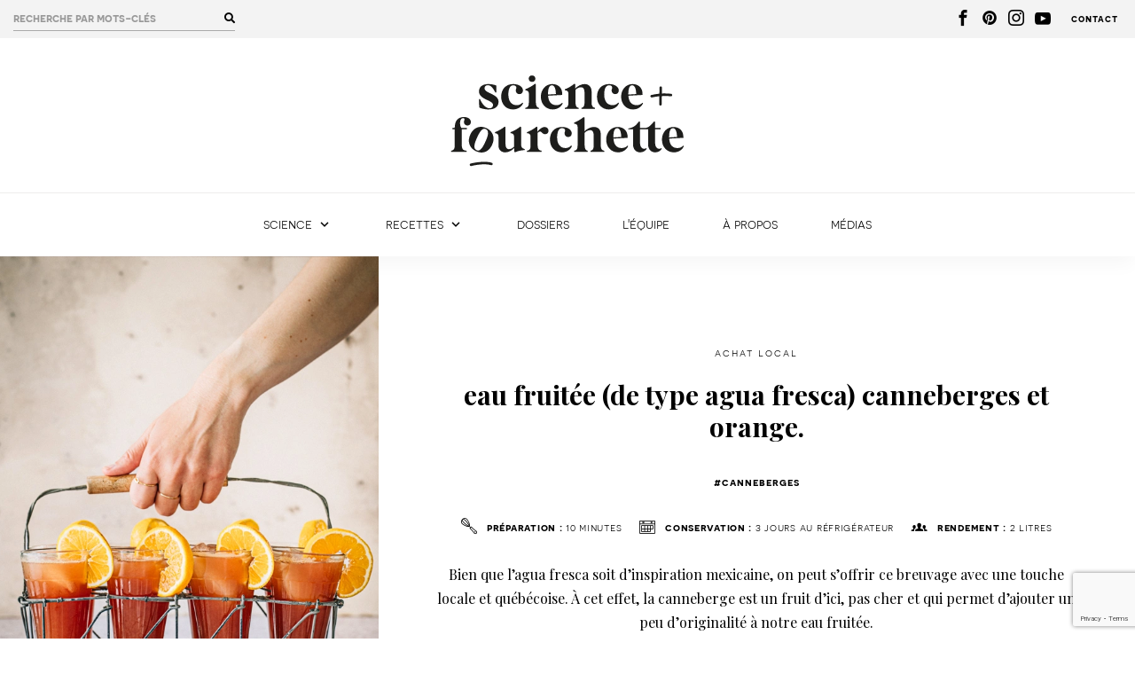

--- FILE ---
content_type: text/html; charset=UTF-8
request_url: https://sciencefourchette.com/recettes/eau-fruitee-de-type-agua-fresca-canneberges-et-orange/
body_size: 15262
content:


<!doctype html>
<html lang="fr-CA">
<head>

	<meta charset="UTF-8">
	<meta name="viewport" content="width=device-width, initial-scale=1">
	<link rel="profile" href="https://gmpg.org/xfn/11">
	<link rel="stylesheet" href="https://cdnjs.cloudflare.com/ajax/libs/font-awesome/5.11.2/css/all.min.css" crossorigin="anonymous">

	<!-- Start cookieyes banner -->
  <script id="cookieyes" type="text/javascript" src="https://cdn-cookieyes.com/client_data/1c3893aa98f4972164b20773/script.js"></script>
  <!-- End cookieyes banner -->

	<!-- Global site tag (gtag.js) - Google Analytics -->
	<script data-cookieyes="cookieyes-analytics" async src="https://www.googletagmanager.com/gtag/js?id=UA-48002570-1"></script>
	<script>
	  window.dataLayer = window.dataLayer || [];
	  function gtag(){dataLayer.push(arguments);}
	  gtag('js', new Date());

	  gtag('config', 'UA-48002570-1');
	</script>

	<!-- Meta Pixel Code -->
	<script data-cookieyes="cookieyes-analytics">
	!function(f,b,e,v,n,t,s)
	{if(f.fbq)return;n=f.fbq=function(){n.callMethod?
	n.callMethod.apply(n,arguments):n.queue.push(arguments)};
	if(!f._fbq)f._fbq=n;n.push=n;n.loaded=!0;n.version='2.0';
	n.queue=[];t=b.createElement(e);t.async=!0;
	t.src=v;s=b.getElementsByTagName(e)[0];
	s.parentNode.insertBefore(t,s)}(window, document,'script',
	'https://connect.facebook.net/en_US/fbevents.js');
	fbq('init', '185314307661292');
	fbq('track', 'PageView');
	</script>
	<noscript><img height="1" width="1" style="display:none"
	src="https://www.facebook.com/tr?id=185314307661292&ev=PageView&noscript=1"
	/></noscript>
	<!-- End Meta Pixel Code -->

	<meta name='robots' content='index, follow, max-image-preview:large, max-snippet:-1, max-video-preview:-1' />
	<style>img:is([sizes="auto" i], [sizes^="auto," i]) { contain-intrinsic-size: 3000px 1500px }</style>
	
	<!-- This site is optimized with the Yoast SEO plugin v26.4 - https://yoast.com/wordpress/plugins/seo/ -->
	<title>eau fruitée (de type agua fresca) canneberges et orange. - Science et Fourchette</title>
	<link rel="canonical" href="https://sciencefourchette.com/recettes/eau-fruitee-de-type-agua-fresca-canneberges-et-orange/" />
	<meta property="og:locale" content="fr_CA" />
	<meta property="og:type" content="article" />
	<meta property="og:title" content="eau fruitée (de type agua fresca) canneberges et orange." />
	<meta property="og:url" content="https://sciencefourchette.com/recettes/eau-fruitee-de-type-agua-fresca-canneberges-et-orange/" />
	<meta property="og:site_name" content="Science et Fourchette" />
	<meta property="article:modified_time" content="2023-06-15T15:17:48+00:00" />
	<meta property="og:image" content="https://sciencefourchette.com/wp-content/uploads/2023/06/Agua-fresca-canneberges-orange-science-et-fourchette-1-sur-1-2.jpg" />
	<meta property="og:image:width" content="1200" />
	<meta property="og:image:height" content="630" />
	<meta property="og:image:type" content="image/jpeg" />
	<meta name="twitter:card" content="summary_large_image" />
	<script type="application/ld+json" class="yoast-schema-graph">{"@context":"https://schema.org","@graph":[{"@type":"WebPage","@id":"https://sciencefourchette.com/recettes/eau-fruitee-de-type-agua-fresca-canneberges-et-orange/","url":"https://sciencefourchette.com/recettes/eau-fruitee-de-type-agua-fresca-canneberges-et-orange/","name":"eau fruitée (de type agua fresca) canneberges et orange. - Science et Fourchette","isPartOf":{"@id":"https://sciencefourchette.com/#website"},"datePublished":"2023-06-13T15:32:45+00:00","dateModified":"2023-06-15T15:17:48+00:00","breadcrumb":{"@id":"https://sciencefourchette.com/recettes/eau-fruitee-de-type-agua-fresca-canneberges-et-orange/#breadcrumb"},"inLanguage":"fr-CA","potentialAction":[{"@type":"ReadAction","target":["https://sciencefourchette.com/recettes/eau-fruitee-de-type-agua-fresca-canneberges-et-orange/"]}]},{"@type":"BreadcrumbList","@id":"https://sciencefourchette.com/recettes/eau-fruitee-de-type-agua-fresca-canneberges-et-orange/#breadcrumb","itemListElement":[{"@type":"ListItem","position":1,"name":"Accueil","item":"https://sciencefourchette.com/"},{"@type":"ListItem","position":2,"name":"Recettes","item":"https://sciencefourchette.com/recettes/"},{"@type":"ListItem","position":3,"name":"eau fruitée (de type agua fresca) canneberges et orange."}]},{"@type":"WebSite","@id":"https://sciencefourchette.com/#website","url":"https://sciencefourchette.com/","name":"Science et Fourchette","description":"Des recettes santé, la science derrière chaque bouchée","publisher":{"@id":"https://sciencefourchette.com/#organization"},"potentialAction":[{"@type":"SearchAction","target":{"@type":"EntryPoint","urlTemplate":"https://sciencefourchette.com/?s={search_term_string}"},"query-input":{"@type":"PropertyValueSpecification","valueRequired":true,"valueName":"search_term_string"}}],"inLanguage":"fr-CA"},{"@type":"Organization","@id":"https://sciencefourchette.com/#organization","name":"Science et Fourchette","url":"https://sciencefourchette.com/","logo":{"@type":"ImageObject","inLanguage":"fr-CA","@id":"https://sciencefourchette.com/#/schema/logo/image/","url":"https://sciencefourchette.com/wp-content/uploads/2024/04/Logo-Science-et-Fourchette.jpg","contentUrl":"https://sciencefourchette.com/wp-content/uploads/2024/04/Logo-Science-et-Fourchette.jpg","width":696,"height":696,"caption":"Science et Fourchette"},"image":{"@id":"https://sciencefourchette.com/#/schema/logo/image/"}}]}</script>
	<!-- / Yoast SEO plugin. -->


<link rel="alternate" type="application/rss+xml" title="Science et Fourchette &raquo; Flux" href="https://sciencefourchette.com/feed/" />
<link rel="alternate" type="application/rss+xml" title="Science et Fourchette &raquo; Flux des commentaires" href="https://sciencefourchette.com/comments/feed/" />
<script type="text/javascript">
/* <![CDATA[ */
window._wpemojiSettings = {"baseUrl":"https:\/\/s.w.org\/images\/core\/emoji\/16.0.1\/72x72\/","ext":".png","svgUrl":"https:\/\/s.w.org\/images\/core\/emoji\/16.0.1\/svg\/","svgExt":".svg","source":{"concatemoji":"https:\/\/sciencefourchette.com\/wp-includes\/js\/wp-emoji-release.min.js?ver=6.8.3"}};
/*! This file is auto-generated */
!function(s,n){var o,i,e;function c(e){try{var t={supportTests:e,timestamp:(new Date).valueOf()};sessionStorage.setItem(o,JSON.stringify(t))}catch(e){}}function p(e,t,n){e.clearRect(0,0,e.canvas.width,e.canvas.height),e.fillText(t,0,0);var t=new Uint32Array(e.getImageData(0,0,e.canvas.width,e.canvas.height).data),a=(e.clearRect(0,0,e.canvas.width,e.canvas.height),e.fillText(n,0,0),new Uint32Array(e.getImageData(0,0,e.canvas.width,e.canvas.height).data));return t.every(function(e,t){return e===a[t]})}function u(e,t){e.clearRect(0,0,e.canvas.width,e.canvas.height),e.fillText(t,0,0);for(var n=e.getImageData(16,16,1,1),a=0;a<n.data.length;a++)if(0!==n.data[a])return!1;return!0}function f(e,t,n,a){switch(t){case"flag":return n(e,"\ud83c\udff3\ufe0f\u200d\u26a7\ufe0f","\ud83c\udff3\ufe0f\u200b\u26a7\ufe0f")?!1:!n(e,"\ud83c\udde8\ud83c\uddf6","\ud83c\udde8\u200b\ud83c\uddf6")&&!n(e,"\ud83c\udff4\udb40\udc67\udb40\udc62\udb40\udc65\udb40\udc6e\udb40\udc67\udb40\udc7f","\ud83c\udff4\u200b\udb40\udc67\u200b\udb40\udc62\u200b\udb40\udc65\u200b\udb40\udc6e\u200b\udb40\udc67\u200b\udb40\udc7f");case"emoji":return!a(e,"\ud83e\udedf")}return!1}function g(e,t,n,a){var r="undefined"!=typeof WorkerGlobalScope&&self instanceof WorkerGlobalScope?new OffscreenCanvas(300,150):s.createElement("canvas"),o=r.getContext("2d",{willReadFrequently:!0}),i=(o.textBaseline="top",o.font="600 32px Arial",{});return e.forEach(function(e){i[e]=t(o,e,n,a)}),i}function t(e){var t=s.createElement("script");t.src=e,t.defer=!0,s.head.appendChild(t)}"undefined"!=typeof Promise&&(o="wpEmojiSettingsSupports",i=["flag","emoji"],n.supports={everything:!0,everythingExceptFlag:!0},e=new Promise(function(e){s.addEventListener("DOMContentLoaded",e,{once:!0})}),new Promise(function(t){var n=function(){try{var e=JSON.parse(sessionStorage.getItem(o));if("object"==typeof e&&"number"==typeof e.timestamp&&(new Date).valueOf()<e.timestamp+604800&&"object"==typeof e.supportTests)return e.supportTests}catch(e){}return null}();if(!n){if("undefined"!=typeof Worker&&"undefined"!=typeof OffscreenCanvas&&"undefined"!=typeof URL&&URL.createObjectURL&&"undefined"!=typeof Blob)try{var e="postMessage("+g.toString()+"("+[JSON.stringify(i),f.toString(),p.toString(),u.toString()].join(",")+"));",a=new Blob([e],{type:"text/javascript"}),r=new Worker(URL.createObjectURL(a),{name:"wpTestEmojiSupports"});return void(r.onmessage=function(e){c(n=e.data),r.terminate(),t(n)})}catch(e){}c(n=g(i,f,p,u))}t(n)}).then(function(e){for(var t in e)n.supports[t]=e[t],n.supports.everything=n.supports.everything&&n.supports[t],"flag"!==t&&(n.supports.everythingExceptFlag=n.supports.everythingExceptFlag&&n.supports[t]);n.supports.everythingExceptFlag=n.supports.everythingExceptFlag&&!n.supports.flag,n.DOMReady=!1,n.readyCallback=function(){n.DOMReady=!0}}).then(function(){return e}).then(function(){var e;n.supports.everything||(n.readyCallback(),(e=n.source||{}).concatemoji?t(e.concatemoji):e.wpemoji&&e.twemoji&&(t(e.twemoji),t(e.wpemoji)))}))}((window,document),window._wpemojiSettings);
/* ]]> */
</script>
<style id='wp-emoji-styles-inline-css' type='text/css'>

	img.wp-smiley, img.emoji {
		display: inline !important;
		border: none !important;
		box-shadow: none !important;
		height: 1em !important;
		width: 1em !important;
		margin: 0 0.07em !important;
		vertical-align: -0.1em !important;
		background: none !important;
		padding: 0 !important;
	}
</style>
<style id='classic-theme-styles-inline-css' type='text/css'>
/*! This file is auto-generated */
.wp-block-button__link{color:#fff;background-color:#32373c;border-radius:9999px;box-shadow:none;text-decoration:none;padding:calc(.667em + 2px) calc(1.333em + 2px);font-size:1.125em}.wp-block-file__button{background:#32373c;color:#fff;text-decoration:none}
</style>
<style id='global-styles-inline-css' type='text/css'>
:root{--wp--preset--aspect-ratio--square: 1;--wp--preset--aspect-ratio--4-3: 4/3;--wp--preset--aspect-ratio--3-4: 3/4;--wp--preset--aspect-ratio--3-2: 3/2;--wp--preset--aspect-ratio--2-3: 2/3;--wp--preset--aspect-ratio--16-9: 16/9;--wp--preset--aspect-ratio--9-16: 9/16;--wp--preset--color--black: #000000;--wp--preset--color--cyan-bluish-gray: #abb8c3;--wp--preset--color--white: #ffffff;--wp--preset--color--pale-pink: #f78da7;--wp--preset--color--vivid-red: #cf2e2e;--wp--preset--color--luminous-vivid-orange: #ff6900;--wp--preset--color--luminous-vivid-amber: #fcb900;--wp--preset--color--light-green-cyan: #7bdcb5;--wp--preset--color--vivid-green-cyan: #00d084;--wp--preset--color--pale-cyan-blue: #8ed1fc;--wp--preset--color--vivid-cyan-blue: #0693e3;--wp--preset--color--vivid-purple: #9b51e0;--wp--preset--gradient--vivid-cyan-blue-to-vivid-purple: linear-gradient(135deg,rgba(6,147,227,1) 0%,rgb(155,81,224) 100%);--wp--preset--gradient--light-green-cyan-to-vivid-green-cyan: linear-gradient(135deg,rgb(122,220,180) 0%,rgb(0,208,130) 100%);--wp--preset--gradient--luminous-vivid-amber-to-luminous-vivid-orange: linear-gradient(135deg,rgba(252,185,0,1) 0%,rgba(255,105,0,1) 100%);--wp--preset--gradient--luminous-vivid-orange-to-vivid-red: linear-gradient(135deg,rgba(255,105,0,1) 0%,rgb(207,46,46) 100%);--wp--preset--gradient--very-light-gray-to-cyan-bluish-gray: linear-gradient(135deg,rgb(238,238,238) 0%,rgb(169,184,195) 100%);--wp--preset--gradient--cool-to-warm-spectrum: linear-gradient(135deg,rgb(74,234,220) 0%,rgb(151,120,209) 20%,rgb(207,42,186) 40%,rgb(238,44,130) 60%,rgb(251,105,98) 80%,rgb(254,248,76) 100%);--wp--preset--gradient--blush-light-purple: linear-gradient(135deg,rgb(255,206,236) 0%,rgb(152,150,240) 100%);--wp--preset--gradient--blush-bordeaux: linear-gradient(135deg,rgb(254,205,165) 0%,rgb(254,45,45) 50%,rgb(107,0,62) 100%);--wp--preset--gradient--luminous-dusk: linear-gradient(135deg,rgb(255,203,112) 0%,rgb(199,81,192) 50%,rgb(65,88,208) 100%);--wp--preset--gradient--pale-ocean: linear-gradient(135deg,rgb(255,245,203) 0%,rgb(182,227,212) 50%,rgb(51,167,181) 100%);--wp--preset--gradient--electric-grass: linear-gradient(135deg,rgb(202,248,128) 0%,rgb(113,206,126) 100%);--wp--preset--gradient--midnight: linear-gradient(135deg,rgb(2,3,129) 0%,rgb(40,116,252) 100%);--wp--preset--font-size--small: 13px;--wp--preset--font-size--medium: 20px;--wp--preset--font-size--large: 36px;--wp--preset--font-size--x-large: 42px;--wp--preset--spacing--20: 0.44rem;--wp--preset--spacing--30: 0.67rem;--wp--preset--spacing--40: 1rem;--wp--preset--spacing--50: 1.5rem;--wp--preset--spacing--60: 2.25rem;--wp--preset--spacing--70: 3.38rem;--wp--preset--spacing--80: 5.06rem;--wp--preset--shadow--natural: 6px 6px 9px rgba(0, 0, 0, 0.2);--wp--preset--shadow--deep: 12px 12px 50px rgba(0, 0, 0, 0.4);--wp--preset--shadow--sharp: 6px 6px 0px rgba(0, 0, 0, 0.2);--wp--preset--shadow--outlined: 6px 6px 0px -3px rgba(255, 255, 255, 1), 6px 6px rgba(0, 0, 0, 1);--wp--preset--shadow--crisp: 6px 6px 0px rgba(0, 0, 0, 1);}:where(.is-layout-flex){gap: 0.5em;}:where(.is-layout-grid){gap: 0.5em;}body .is-layout-flex{display: flex;}.is-layout-flex{flex-wrap: wrap;align-items: center;}.is-layout-flex > :is(*, div){margin: 0;}body .is-layout-grid{display: grid;}.is-layout-grid > :is(*, div){margin: 0;}:where(.wp-block-columns.is-layout-flex){gap: 2em;}:where(.wp-block-columns.is-layout-grid){gap: 2em;}:where(.wp-block-post-template.is-layout-flex){gap: 1.25em;}:where(.wp-block-post-template.is-layout-grid){gap: 1.25em;}.has-black-color{color: var(--wp--preset--color--black) !important;}.has-cyan-bluish-gray-color{color: var(--wp--preset--color--cyan-bluish-gray) !important;}.has-white-color{color: var(--wp--preset--color--white) !important;}.has-pale-pink-color{color: var(--wp--preset--color--pale-pink) !important;}.has-vivid-red-color{color: var(--wp--preset--color--vivid-red) !important;}.has-luminous-vivid-orange-color{color: var(--wp--preset--color--luminous-vivid-orange) !important;}.has-luminous-vivid-amber-color{color: var(--wp--preset--color--luminous-vivid-amber) !important;}.has-light-green-cyan-color{color: var(--wp--preset--color--light-green-cyan) !important;}.has-vivid-green-cyan-color{color: var(--wp--preset--color--vivid-green-cyan) !important;}.has-pale-cyan-blue-color{color: var(--wp--preset--color--pale-cyan-blue) !important;}.has-vivid-cyan-blue-color{color: var(--wp--preset--color--vivid-cyan-blue) !important;}.has-vivid-purple-color{color: var(--wp--preset--color--vivid-purple) !important;}.has-black-background-color{background-color: var(--wp--preset--color--black) !important;}.has-cyan-bluish-gray-background-color{background-color: var(--wp--preset--color--cyan-bluish-gray) !important;}.has-white-background-color{background-color: var(--wp--preset--color--white) !important;}.has-pale-pink-background-color{background-color: var(--wp--preset--color--pale-pink) !important;}.has-vivid-red-background-color{background-color: var(--wp--preset--color--vivid-red) !important;}.has-luminous-vivid-orange-background-color{background-color: var(--wp--preset--color--luminous-vivid-orange) !important;}.has-luminous-vivid-amber-background-color{background-color: var(--wp--preset--color--luminous-vivid-amber) !important;}.has-light-green-cyan-background-color{background-color: var(--wp--preset--color--light-green-cyan) !important;}.has-vivid-green-cyan-background-color{background-color: var(--wp--preset--color--vivid-green-cyan) !important;}.has-pale-cyan-blue-background-color{background-color: var(--wp--preset--color--pale-cyan-blue) !important;}.has-vivid-cyan-blue-background-color{background-color: var(--wp--preset--color--vivid-cyan-blue) !important;}.has-vivid-purple-background-color{background-color: var(--wp--preset--color--vivid-purple) !important;}.has-black-border-color{border-color: var(--wp--preset--color--black) !important;}.has-cyan-bluish-gray-border-color{border-color: var(--wp--preset--color--cyan-bluish-gray) !important;}.has-white-border-color{border-color: var(--wp--preset--color--white) !important;}.has-pale-pink-border-color{border-color: var(--wp--preset--color--pale-pink) !important;}.has-vivid-red-border-color{border-color: var(--wp--preset--color--vivid-red) !important;}.has-luminous-vivid-orange-border-color{border-color: var(--wp--preset--color--luminous-vivid-orange) !important;}.has-luminous-vivid-amber-border-color{border-color: var(--wp--preset--color--luminous-vivid-amber) !important;}.has-light-green-cyan-border-color{border-color: var(--wp--preset--color--light-green-cyan) !important;}.has-vivid-green-cyan-border-color{border-color: var(--wp--preset--color--vivid-green-cyan) !important;}.has-pale-cyan-blue-border-color{border-color: var(--wp--preset--color--pale-cyan-blue) !important;}.has-vivid-cyan-blue-border-color{border-color: var(--wp--preset--color--vivid-cyan-blue) !important;}.has-vivid-purple-border-color{border-color: var(--wp--preset--color--vivid-purple) !important;}.has-vivid-cyan-blue-to-vivid-purple-gradient-background{background: var(--wp--preset--gradient--vivid-cyan-blue-to-vivid-purple) !important;}.has-light-green-cyan-to-vivid-green-cyan-gradient-background{background: var(--wp--preset--gradient--light-green-cyan-to-vivid-green-cyan) !important;}.has-luminous-vivid-amber-to-luminous-vivid-orange-gradient-background{background: var(--wp--preset--gradient--luminous-vivid-amber-to-luminous-vivid-orange) !important;}.has-luminous-vivid-orange-to-vivid-red-gradient-background{background: var(--wp--preset--gradient--luminous-vivid-orange-to-vivid-red) !important;}.has-very-light-gray-to-cyan-bluish-gray-gradient-background{background: var(--wp--preset--gradient--very-light-gray-to-cyan-bluish-gray) !important;}.has-cool-to-warm-spectrum-gradient-background{background: var(--wp--preset--gradient--cool-to-warm-spectrum) !important;}.has-blush-light-purple-gradient-background{background: var(--wp--preset--gradient--blush-light-purple) !important;}.has-blush-bordeaux-gradient-background{background: var(--wp--preset--gradient--blush-bordeaux) !important;}.has-luminous-dusk-gradient-background{background: var(--wp--preset--gradient--luminous-dusk) !important;}.has-pale-ocean-gradient-background{background: var(--wp--preset--gradient--pale-ocean) !important;}.has-electric-grass-gradient-background{background: var(--wp--preset--gradient--electric-grass) !important;}.has-midnight-gradient-background{background: var(--wp--preset--gradient--midnight) !important;}.has-small-font-size{font-size: var(--wp--preset--font-size--small) !important;}.has-medium-font-size{font-size: var(--wp--preset--font-size--medium) !important;}.has-large-font-size{font-size: var(--wp--preset--font-size--large) !important;}.has-x-large-font-size{font-size: var(--wp--preset--font-size--x-large) !important;}
:where(.wp-block-post-template.is-layout-flex){gap: 1.25em;}:where(.wp-block-post-template.is-layout-grid){gap: 1.25em;}
:where(.wp-block-columns.is-layout-flex){gap: 2em;}:where(.wp-block-columns.is-layout-grid){gap: 2em;}
:root :where(.wp-block-pullquote){font-size: 1.5em;line-height: 1.6;}
</style>
<link rel='stylesheet' id='contact-form-7-css' href='https://sciencefourchette.com/wp-content/plugins/contact-form-7/includes/css/styles.css?ver=6.1.3' type='text/css' media='all' />
<link rel='stylesheet' id='science-fourchette-style-css' href='https://sciencefourchette.com/wp-content/themes/science-fourchette/style.css?ver=6.8.3' type='text/css' media='all' />
<link rel="https://api.w.org/" href="https://sciencefourchette.com/wp-json/" /><link rel="EditURI" type="application/rsd+xml" title="RSD" href="https://sciencefourchette.com/xmlrpc.php?rsd" />
<meta name="generator" content="WordPress 6.8.3" />
<link rel='shortlink' href='https://sciencefourchette.com/?p=8426' />
<link rel="alternate" title="oEmbed (JSON)" type="application/json+oembed" href="https://sciencefourchette.com/wp-json/oembed/1.0/embed?url=https%3A%2F%2Fsciencefourchette.com%2Frecettes%2Feau-fruitee-de-type-agua-fresca-canneberges-et-orange%2F" />
<link rel="alternate" title="oEmbed (XML)" type="text/xml+oembed" href="https://sciencefourchette.com/wp-json/oembed/1.0/embed?url=https%3A%2F%2Fsciencefourchette.com%2Frecettes%2Feau-fruitee-de-type-agua-fresca-canneberges-et-orange%2F&#038;format=xml" />
<link rel="icon" href="https://sciencefourchette.com/wp-content/uploads/2024/06/favicon.ico" sizes="32x32" />
<link rel="icon" href="https://sciencefourchette.com/wp-content/uploads/2024/06/favicon.ico" sizes="192x192" />
<link rel="apple-touch-icon" href="https://sciencefourchette.com/wp-content/uploads/2024/06/favicon.ico" />
<meta name="msapplication-TileImage" content="https://sciencefourchette.com/wp-content/uploads/2024/06/favicon.ico" />
		<style type="text/css" id="wp-custom-css">
			footer .wrapper-logo:after{
    display: none !important;
}		</style>
		
							<meta property="og:image" content="https://sciencefourchette.com/wp-content/uploads/2023/06/Agua-fresca-canneberges-orange-science-et-fourchette-1-sur-1.jpg"/>
				
	<link rel="stylesheet" href="https://sciencefourchette.com/wp-content/themes/science-fourchette/dist/styles.min.css?v=165484653">
	<link rel="shortcut icon" href="https://sciencefourchette.com/wp-content/themes/science-fourchette/favicon.ico" />
	<link rel="apple-touch-icon" sizes="180x180" href="https://sciencefourchette.com/wp-content/themes/science-fourchette/apple-touch-icon.png">
	<link rel="icon" type="image/png" sizes="32x32" href="https://sciencefourchette.com/wp-content/themes/science-fourchette/favicon-32x32.png">
	<link rel="icon" type="image/png" sizes="16x16" href="https://sciencefourchette.com/wp-content/themes/science-fourchette/favicon-16x16.png">
	<link rel="manifest" href="https://sciencefourchette.com/wp-content/themes/science-fourchette/manifest.json">

	<meta name="p:domain_verify" content="15d792308b5103f885939cfe5095e0c9"/>

	<script type="application/ld+json">
    {
      "@context": "https://schema.org/",
      "@type": "Recipe",
      "name": "eau fruitée (de type agua fresca) canneberges et orange.",
      "image": [
      "https://sciencefourchette.com/wp-content/uploads/2023/06/Agua-fresca-canneberges-orange-science-et-fourchette-1-sur-1.jpg"
      ],
      "author": {
        "@type": "Organization",
        "name": "Science et Fourchette"
      },
      "datePublished": "2023-06-13",
            "description": "Bien que l’agua fresca soit d’inspiration mexicaine, on peut s’offrir ce breuvage avec une touche locale et québécoise. À cet effet, la canneberge est un fruit d’ici, pas cher et qui permet d’ajouter un peu d’originalité à notre eau fruitée.",
            "recipeCuisine": "American",
                                    "recipeYield": "2 Litres",
                  "recipeCategory": "Hydratation",
                    "recipeIngredient": [
        "230 g (2 tasses) de glaçons", "500 ml (2 tasses) + 1 L (4 tasses) d’eau", "250 ml (1 tasse) de jus de canneberges 100% pur et sans sucre ajouté (non fait de concentré)", "4 oranges ou 8 tangerines, pelées à vif", "50 g à 100 g (1/4 tasse à 1/2 tasse) de sucre, plus ou moins (on peut aussi décider de ne pas en mettre)", "Tranches d\'agrumes pour le service"      ],
                  "recipeInstructions": [
                                                                {
          "@type": "HowToStep",
          "name": "Étape sans nom",
          "text": "Dans un grand pichet, déposer les glaçons et 500 ml (2 tasses) d’eau froide. Réserver."
        }, {
          "@type": "HowToStep",
          "name": "Étape sans nom",
          "text": "Dans le bol du mélangeur, déposer 1 L (4 tasses) d’eau, le jus de canneberges, le sucre (si on décide d’en mettre) et les oranges. Mélanger jusqu’à l’obtention d’une purée lisse. Goûter et ajuster la quantité de sucre selon ses goûts et ses besoins."
        }, {
          "@type": "HowToStep",
          "name": "Étape sans nom",
          "text": "À l’aide d’un tamis, filtrer le mélange dans le pichet d’eau glacée réservé. Bien mélanger à l’aide d’une cuillère.  Servir dans un verre rempli de glace, accompagné d’une tranche d’agrumes."
        }      ]
          }
</script>
	<script>
	(function(w, d, t, h, s, n) {
		w.FlodeskObject = n;
		var fn = function() {
		(w[n].q = w[n].q || []).push(arguments);
		};
		w[n] = w[n] || fn;
		var f = d.getElementsByTagName(t)[0];
		var v = '?v=' + Math.floor(new Date().getTime() / (120 * 1000)) * 60;
		var sm = d.createElement(t);
		sm.async = true;
		sm.type = 'module';
		sm.src = h + s + '.mjs' + v;
		f.parentNode.insertBefore(sm, f);
		var sn = d.createElement(t);
		sn.async = true;
		sn.noModule = true;
		sn.src = h + s + '.js' + v;
		f.parentNode.insertBefore(sn, f);
	})(window, document, 'script', 'https://assets.flodesk.com', '/universal', 'fd');
	</script>
</head>

<body class="wp-singular recipe-template-default single single-recipe postid-8426 wp-theme-science-fourchette">

	<div class="lightbox lightbox-search">
		<div class="lightbox-content grid">
			<div class="lightbox-top p-50 col-12">
				<div class="close">
					<div>
						<span class="sub-title xsm up m-r5 v-align-middle">Fermer</span>
						<span class="icon-close v-align-middle"></span>
					</div>
				</div>
				<!-- <span class="icon-microscope d-b ta-c m-b25"></span> -->
				<i class="fas fa-search d-b ta-c m-b25 lg"></i>
				<h3 class="title med ta-c">Chercher une recette par légumes ou par fruits</h3>
				<h3 class="text sm up ta-c fat">Recherchez par légumes ou&nbsp;par&nbsp;fruits&nbsp;!</h3>
			</div>

			<ul class="lightbox-listing p-t40 p-b25">
											<li class="listing-item m-t20">
								<span class="sur-titre med">A</span>
								<hr class="sm m-t15 m-b15">
								<ul>
																										<li><a href="https://sciencefourchette.com/recettes/?legume=abricot" class="link med c-main m-t2 m-b2">Abricot</a></li>
																										<li><a href="https://sciencefourchette.com/recettes/?legume=ail" class="link med c-main m-t2 m-b2">Ail</a></li>
																										<li><a href="https://sciencefourchette.com/recettes/?legume=ananas" class="link med c-main m-t2 m-b2">Ananas</a></li>
																										<li><a href="https://sciencefourchette.com/recettes/?legume=arachide" class="link med c-main m-t2 m-b2">Arachide</a></li>
																										<li><a href="https://sciencefourchette.com/recettes/?legume=asperge" class="link med c-main m-t2 m-b2">Asperge</a></li>
																										<li><a href="https://sciencefourchette.com/recettes/?legume=aubergine" class="link med c-main m-t2 m-b2">Aubergine</a></li>
																										<li><a href="https://sciencefourchette.com/recettes/?legume=avocat" class="link med c-main m-t2 m-b2">Avocat</a></li>
																</ul>
							</li>
														<li class="listing-item m-t20">
								<span class="sur-titre med">B</span>
								<hr class="sm m-t15 m-b15">
								<ul>
																										<li><a href="https://sciencefourchette.com/recettes/?legume=banane" class="link med c-main m-t2 m-b2">Banane</a></li>
																										<li><a href="https://sciencefourchette.com/recettes/?legume=base" class="link med c-main m-t2 m-b2">Base</a></li>
																										<li><a href="https://sciencefourchette.com/recettes/?legume=betterave" class="link med c-main m-t2 m-b2">Betterave</a></li>
																										<li><a href="https://sciencefourchette.com/recettes/?legume=bleuets" class="link med c-main m-t2 m-b2">Bleuets</a></li>
																										<li><a href="https://sciencefourchette.com/recettes/?legume=brocoli" class="link med c-main m-t2 m-b2">Brocoli</a></li>
																</ul>
							</li>
														<li class="listing-item m-t20">
								<span class="sur-titre med">C</span>
								<hr class="sm m-t15 m-b15">
								<ul>
																										<li><a href="https://sciencefourchette.com/recettes/?legume=cacao" class="link med c-main m-t2 m-b2">Cacao</a></li>
																										<li><a href="https://sciencefourchette.com/recettes/?legume=canneberges" class="link med c-main m-t2 m-b2">Canneberges</a></li>
																										<li><a href="https://sciencefourchette.com/recettes/?legume=carotte" class="link med c-main m-t2 m-b2">Carotte</a></li>
																										<li><a href="https://sciencefourchette.com/recettes/?legume=celeri" class="link med c-main m-t2 m-b2">Céleri</a></li>
																										<li><a href="https://sciencefourchette.com/recettes/?legume=cerises" class="link med c-main m-t2 m-b2">Cerises</a></li>
																										<li><a href="https://sciencefourchette.com/recettes/?legume=champignons" class="link med c-main m-t2 m-b2">Champignons</a></li>
																										<li><a href="https://sciencefourchette.com/recettes/?legume=chou-fleur" class="link med c-main m-t2 m-b2">Chou-fleur</a></li>
																										<li><a href="https://sciencefourchette.com/recettes/?legume=choux" class="link med c-main m-t2 m-b2">Choux</a></li>
																										<li><a href="https://sciencefourchette.com/recettes/?legume=choux-de-bruxelles" class="link med c-main m-t2 m-b2">Choux de Bruxelles</a></li>
																										<li><a href="https://sciencefourchette.com/recettes/?legume=citron" class="link med c-main m-t2 m-b2">Citron</a></li>
																										<li><a href="https://sciencefourchette.com/recettes/?legume=citrouille" class="link med c-main m-t2 m-b2">Citrouille</a></li>
																										<li><a href="https://sciencefourchette.com/recettes/?legume=clementine" class="link med c-main m-t2 m-b2">Clémentine</a></li>
																										<li><a href="https://sciencefourchette.com/recettes/?legume=concombre" class="link med c-main m-t2 m-b2">Concombre</a></li>
																										<li><a href="https://sciencefourchette.com/recettes/?legume=courge" class="link med c-main m-t2 m-b2">Courge</a></li>
																										<li><a href="https://sciencefourchette.com/recettes/?legume=courgette" class="link med c-main m-t2 m-b2">Courgette</a></li>
																</ul>
							</li>
														<li class="listing-item m-t20">
								<span class="sur-titre med">D</span>
								<hr class="sm m-t15 m-b15">
								<ul>
																										<li><a href="https://sciencefourchette.com/recettes/?legume=dattes" class="link med c-main m-t2 m-b2">Dattes</a></li>
																</ul>
							</li>
														<li class="listing-item m-t20">
								<span class="sur-titre med">E</span>
								<hr class="sm m-t15 m-b15">
								<ul>
																										<li><a href="https://sciencefourchette.com/recettes/?legume=echalote" class="link med c-main m-t2 m-b2">Échalote</a></li>
																										<li><a href="https://sciencefourchette.com/recettes/?legume=epinards" class="link med c-main m-t2 m-b2">Épinards</a></li>
																</ul>
							</li>
														<li class="listing-item m-t20">
								<span class="sur-titre med">F</span>
								<hr class="sm m-t15 m-b15">
								<ul>
																										<li><a href="https://sciencefourchette.com/recettes/?legume=fenouil" class="link med c-main m-t2 m-b2">Fenouil</a></li>
																										<li><a href="https://sciencefourchette.com/recettes/?legume=feves-germees" class="link med c-main m-t2 m-b2">Fèves germées</a></li>
																										<li><a href="https://sciencefourchette.com/recettes/?legume=figue" class="link med c-main m-t2 m-b2">Figue</a></li>
																										<li><a href="https://sciencefourchette.com/recettes/?legume=fines-herbes" class="link med c-main m-t2 m-b2">Fines herbes</a></li>
																										<li><a href="https://sciencefourchette.com/recettes/?legume=fraise" class="link med c-main m-t2 m-b2">Fraise</a></li>
																										<li><a href="https://sciencefourchette.com/recettes/?legume=framboise" class="link med c-main m-t2 m-b2">Framboise</a></li>
																										<li><a href="https://sciencefourchette.com/recettes/?legume=framboises" class="link med c-main m-t2 m-b2">Framboises</a></li>
																</ul>
							</li>
														<li class="listing-item m-t20">
								<span class="sur-titre med">G</span>
								<hr class="sm m-t15 m-b15">
								<ul>
																										<li><a href="https://sciencefourchette.com/recettes/?legume=graines" class="link med c-main m-t2 m-b2">Graines</a></li>
																</ul>
							</li>
														<li class="listing-item m-t20">
								<span class="sur-titre med">H</span>
								<hr class="sm m-t15 m-b15">
								<ul>
																										<li><a href="https://sciencefourchette.com/recettes/?legume=haricots" class="link med c-main m-t2 m-b2">Haricots</a></li>
																</ul>
							</li>
														<li class="listing-item m-t20">
								<span class="sur-titre med">K</span>
								<hr class="sm m-t15 m-b15">
								<ul>
																										<li><a href="https://sciencefourchette.com/recettes/?legume=kaki" class="link med c-main m-t2 m-b2">Kaki</a></li>
																										<li><a href="https://sciencefourchette.com/recettes/?legume=kale-chou-frise" class="link med c-main m-t2 m-b2">Kale (chou frisé)</a></li>
																</ul>
							</li>
														<li class="listing-item m-t20">
								<span class="sur-titre med">L</span>
								<hr class="sm m-t15 m-b15">
								<ul>
																										<li><a href="https://sciencefourchette.com/recettes/?legume=legumineuses" class="link med c-main m-t2 m-b2">Légumineuses</a></li>
																										<li><a href="https://sciencefourchette.com/recettes/?legume=lentilles" class="link med c-main m-t2 m-b2">Lentilles</a></li>
																</ul>
							</li>
														<li class="listing-item m-t20">
								<span class="sur-titre med">M</span>
								<hr class="sm m-t15 m-b15">
								<ul>
																										<li><a href="https://sciencefourchette.com/recettes/?legume=mais" class="link med c-main m-t2 m-b2">Maïs</a></li>
																										<li><a href="https://sciencefourchette.com/recettes/?legume=mangue" class="link med c-main m-t2 m-b2">Mangue</a></li>
																										<li><a href="https://sciencefourchette.com/recettes/?legume=melon-deau-pasteque" class="link med c-main m-t2 m-b2">Melon d'eau (pastèque)</a></li>
																										<li><a href="https://sciencefourchette.com/recettes/?legume=melon-miel" class="link med c-main m-t2 m-b2">Melon miel</a></li>
																										<li><a href="https://sciencefourchette.com/recettes/?legume=mures" class="link med c-main m-t2 m-b2">Mûres</a></li>
																</ul>
							</li>
														<li class="listing-item m-t20">
								<span class="sur-titre med">N</span>
								<hr class="sm m-t15 m-b15">
								<ul>
																										<li><a href="https://sciencefourchette.com/recettes/?legume=noix" class="link med c-main m-t2 m-b2">Noix</a></li>
																										<li><a href="https://sciencefourchette.com/recettes/?legume=noix-de-coco" class="link med c-main m-t2 m-b2">Noix de coco</a></li>
																</ul>
							</li>
														<li class="listing-item m-t20">
								<span class="sur-titre med">O</span>
								<hr class="sm m-t15 m-b15">
								<ul>
																										<li><a href="https://sciencefourchette.com/recettes/?legume=oignon" class="link med c-main m-t2 m-b2">Oignon</a></li>
																										<li><a href="https://sciencefourchette.com/recettes/?legume=orange" class="link med c-main m-t2 m-b2">Orange</a></li>
																</ul>
							</li>
														<li class="listing-item m-t20">
								<span class="sur-titre med">P</span>
								<hr class="sm m-t15 m-b15">
								<ul>
																										<li><a href="https://sciencefourchette.com/recettes/?legume=pamplemousse" class="link med c-main m-t2 m-b2">Pamplemousse</a></li>
																										<li><a href="https://sciencefourchette.com/recettes/?legume=panais" class="link med c-main m-t2 m-b2">Panais</a></li>
																										<li><a href="https://sciencefourchette.com/recettes/?legume=patate-douce" class="link med c-main m-t2 m-b2">Patate douce</a></li>
																										<li><a href="https://sciencefourchette.com/recettes/?legume=peche" class="link med c-main m-t2 m-b2">Pêche</a></li>
																										<li><a href="https://sciencefourchette.com/recettes/?legume=petits-fruits" class="link med c-main m-t2 m-b2">Petits fruits</a></li>
																										<li><a href="https://sciencefourchette.com/recettes/?legume=poire" class="link med c-main m-t2 m-b2">Poire</a></li>
																										<li><a href="https://sciencefourchette.com/recettes/?legume=poireaux" class="link med c-main m-t2 m-b2">Poireaux</a></li>
																										<li><a href="https://sciencefourchette.com/recettes/?legume=pois-verts" class="link med c-main m-t2 m-b2">Pois verts</a></li>
																										<li><a href="https://sciencefourchette.com/recettes/?legume=poivrons" class="link med c-main m-t2 m-b2">Poivrons</a></li>
																										<li><a href="https://sciencefourchette.com/recettes/?legume=pomelo" class="link med c-main m-t2 m-b2">Pomelo</a></li>
																										<li><a href="https://sciencefourchette.com/recettes/?legume=pomme" class="link med c-main m-t2 m-b2">Pomme</a></li>
																										<li><a href="https://sciencefourchette.com/recettes/?legume=pomme-de-terre" class="link med c-main m-t2 m-b2">Pomme de terre</a></li>
																										<li><a href="https://sciencefourchette.com/recettes/?legume=pomme-grenade" class="link med c-main m-t2 m-b2">Pomme-grenade</a></li>
																										<li><a href="https://sciencefourchette.com/recettes/?legume=pruneau" class="link med c-main m-t2 m-b2">Pruneau</a></li>
																										<li><a href="https://sciencefourchette.com/recettes/?legume=pvt" class="link med c-main m-t2 m-b2">PVT</a></li>
																</ul>
							</li>
														<li class="listing-item m-t20">
								<span class="sur-titre med">p</span>
								<hr class="sm m-t15 m-b15">
								<ul>
																										<li><a href="https://sciencefourchette.com/recettes/?legume=pois-mange-tout" class="link med c-main m-t2 m-b2">pois (mange-tout)</a></li>
																</ul>
							</li>
														<li class="listing-item m-t20">
								<span class="sur-titre med">Q</span>
								<hr class="sm m-t15 m-b15">
								<ul>
																										<li><a href="https://sciencefourchette.com/recettes/?legume=quinoa" class="link med c-main m-t2 m-b2">Quinoa</a></li>
																</ul>
							</li>
														<li class="listing-item m-t20">
								<span class="sur-titre med">R</span>
								<hr class="sm m-t15 m-b15">
								<ul>
																										<li><a href="https://sciencefourchette.com/recettes/?legume=radis" class="link med c-main m-t2 m-b2">Radis</a></li>
																										<li><a href="https://sciencefourchette.com/recettes/?legume=raisins" class="link med c-main m-t2 m-b2">Raisins</a></li>
																										<li><a href="https://sciencefourchette.com/recettes/?legume=rhubarbe" class="link med c-main m-t2 m-b2">Rhubarbe</a></li>
																</ul>
							</li>
														<li class="listing-item m-t20">
								<span class="sur-titre med">S</span>
								<hr class="sm m-t15 m-b15">
								<ul>
																										<li><a href="https://sciencefourchette.com/recettes/?legume=sarrasin" class="link med c-main m-t2 m-b2">Sarrasin</a></li>
																										<li><a href="https://sciencefourchette.com/recettes/?legume=soya" class="link med c-main m-t2 m-b2">Soya</a></li>
																</ul>
							</li>
														<li class="listing-item m-t20">
								<span class="sur-titre med">T</span>
								<hr class="sm m-t15 m-b15">
								<ul>
																										<li><a href="https://sciencefourchette.com/recettes/?legume=tempeh" class="link med c-main m-t2 m-b2">Tempeh</a></li>
																										<li><a href="https://sciencefourchette.com/recettes/?legume=tofu" class="link med c-main m-t2 m-b2">Tofu</a></li>
																										<li><a href="https://sciencefourchette.com/recettes/?legume=tomate" class="link med c-main m-t2 m-b2">Tomate</a></li>
																										<li><a href="https://sciencefourchette.com/recettes/?legume=tomatilles" class="link med c-main m-t2 m-b2">Tomatilles</a></li>
																</ul>
							</li>
														<li class="listing-item m-t20">
								<span class="sur-titre med">V</span>
								<hr class="sm m-t15 m-b15">
								<ul>
																										<li><a href="https://sciencefourchette.com/recettes/?legume=verdures" class="link med c-main m-t2 m-b2">Verdures</a></li>
																</ul>
							</li>
										</ul>
		</div>
	</div>

	
	<header>
										<div class="hat grid bg-bg p-l15 p-r15 p-t8 p-b8">
			<div class="hat-left">
				
<form role="search" method="get" class="search-form" action="https://sciencefourchette.com/">
  <div class="input-wrapper">
    <label class="label visually-hidden">
      <span class="screen-reader-text label thin">Rechercher&nbsp;:</span>
    </label>
      <input type="search" class="search-field thin" placeholder="Recherche par mots-clés" name="s" />
    
    <button type="submit" class="search-submit link c-main">
      <span class="visually-hidden"></span>
      <i class="fas fa-search v-align-middle sm"></i>
    </button>
  </div>
</form>
				<!-- <a href="#" class="link sm c-main x-lh up ls-1 open-lightbox-search"><span class="icon-microscope m-r10"></span>Recherche par <span class="fat">légumes</span> et <span class="fat">fruits</span></a> -->
				<!-- <a href="#" class="link sm c-main x-lh up ls-1 open-lightbox-search"><i class="fas fa-search m-r10 v-align-middle med"></i>Recherche par <span class="fat">légumes</span> et <span class="fat">fruits</span></a> -->
			</div>

			<div class="hat-right">
				<div class="social d-i m-r15">
											<a href="https://www.facebook.com/sciencefourchette" class="link xlg c-main m-l4 m-r4" target="_blank"><span class="icon-facebook"></span></a>
					
					
											<a href="https://www.pinterest.ca/sciencefourchette" class="link xlg c-main m-l4 m-r4" target="_blank"><span class="icon-pinterest"></span></a>
					
											<a href="https://www.instagram.com/sciencefourchette/" class="link xlg c-main m-l4 m-r4" target="_blank"><span class="icon-instagram"></span></a>
					
																<a href="https://www.youtube.com/c/ScienceFourchette" class="link xlg c-main m-l4 m-r4 va-t01" target="_blank"><span class="icon-social-youtube"></span></a>
									</div>

						            						<a href="https://sciencefourchette.com/contact/" class="link sm c-main up ls-1 p-r4 d-i">Contact</a>
		            
			</div>
		</div>

		<div class="d-b ta-c p-t35 p-b20 wrapper-logo">

			<div class="wrapper-microscope">
				
<form role="search" method="get" class="search-form" action="https://sciencefourchette.com/">
  <div class="input-wrapper">
    <label class="label visually-hidden">
      <span class="screen-reader-text label thin">Rechercher&nbsp;:</span>
    </label>
      <input type="search" class="search-field thin" placeholder="Recherche par mots-clés" name="s" />
    
    <button type="submit" class="search-submit link c-main">
      <span class="visually-hidden"></span>
      <i class="fas fa-search v-align-middle sm"></i>
    </button>
  </div>
</form>				<!-- <a href="#" class="link c-main x-lh up ls-1 open-lightbox-search"><i class="fas fa-search lg"></i></a> -->
			</div>

			<a href="https://sciencefourchette.com/"><img src="https://sciencefourchette.com/wp-content/themes/science-fourchette/lib/images/logo.svg" onerror="https://sciencefourchette.com/wp-content/themes/science-fourchette/lib/images/logo.png" alt="Science et Fourchette" class="logo"></a>

			<div class="wrapper-menu">
				<a href="#" class="link c-main x-lh up ls-1 open-lightbox-menu"><span class="icon-menu"></span></a>
			</div>
		</div>

		<div class="lightbox lightbox-menu"></div>
		<div class="menu-mobile">
			<ul class="ta-c">
				<li><a href="https://sciencefourchette.com/science/" class="link up x-lh p-20 d-b">Science</a></li>
				<li><a href="https://sciencefourchette.com/recettes/" class="link up x-lh p-20 d-b">Recettes</a></li>
				<li><a href="https://sciencefourchette.com/dossier-et-tops/" class="link up x-lh p-20 d-b">Dossiers</a></li>
																<li><a href="https://sciencefourchette.com/nutritionnistes-science-fourchette/" class="link c-main up x-lh p-20 d-b">l'équipe</a></li>
											
																<li><a href="https://sciencefourchette.com/a-propos/" class="link c-main up x-lh p-20 d-b">À propos</a></li>
											
																<li><a href="https://sciencefourchette.com/medias/" class="link c-main up x-lh p-20 d-b">médias</a></li>
											
																<li><a href="https://sciencefourchette.com/contact/" class="link c-main up x-lh p-20 d-b">Contact</a></li>
											
				                        
			</ul>
			<div class="social ta-c p-20 m-lr0">
									<a href="https://www.facebook.com/sciencefourchette" class="link xlg c-black m-l4 m-r4" target="_blank"><span class="icon-facebook"></span></a>
				
				
									<a href="https://www.pinterest.ca/sciencefourchette" class="link xlg c-black m-l4 m-r4" target="_blank"><span class="icon-pinterest"></span></a>
				
									<a href="https://www.instagram.com/sciencefourchette/" class="link xlg c-black m-l4 m-r4" target="_blank"><span class="icon-instagram"></span></a>
				
				
									<a href="https://www.youtube.com/c/ScienceFourchette" class="link xlg c-black m-l4 m-r4 va-t01" target="_blank"><span class="icon-social-youtube"></span></a>
							</div>
		</div>
	</header>

<div itemscope itemtype="http://schema.org/Recipe" class="po-r">
	<meta itemprop="url" content="https://sciencefourchette.com/recettes/eau-fruitee-de-type-agua-fresca-canneberges-et-orange/" />
	<nav class="desktop grid bs-menu">
    <ul>
        <li>
            <a href="https://sciencefourchette.com/science/" class="link lg p-t20 p-b20 p-l30 p-r30">Science</a>
                                        <ul class="drop-menu p-l30 p-r30 p-t20 p-b20">
                                                                <li class="d-b"><a href="https://sciencefourchette.com/science/?categorie=apprendre-nutrition" class="text d-b med p-b4 p-t4">Apprendre</a></li>
                                                                <li class="d-b"><a href="https://sciencefourchette.com/science/?categorie=choisir" class="text d-b med p-b4 p-t4">Choisir</a></li>
                                                                <li class="d-b"><a href="https://sciencefourchette.com/science/?categorie=cuisiner-techniques-bases-cuisine" class="text d-b med p-b4 p-t4">Cuisiner</a></li>
                                                                <li class="d-b"><a href="https://sciencefourchette.com/science/?categorie=savourer-plaisir-manger-alimentation-intuitive" class="text d-b med p-b4 p-t4">Savourer</a></li>
                                                                <li class="d-b"><a href="https://sciencefourchette.com/science/?categorie=sujets-chauds-actualite" class="text d-b med p-b4 p-t4">Sujets chauds</a></li>
                                                                <li class="d-b"><a href="https://sciencefourchette.com/science/?categorie=avis-nutritionniste-nouvelles-tendances-bancs-dessai" class="text d-b med p-b4 p-t4">On tranche!</a></li>
                                    </ul>
                    </li>
        <li>
            <a href="https://sciencefourchette.com/recettes/" class="link lg p-t20 p-b20 p-l30 p-r30">Recettes</a>
            <div class="drop-menu full p-l30 p-r30 p-t30 p-b50">
                <div class="grid m-lr0">
                    <div class="grid p-l30 p-r30">
                                                                            <div class="col-6">
                                <span class="sur-titre xsm">Catégories</span>
                                <hr class="sm m-t15 m-b15">
                                <ul>
                                                                                                            <li class="d-b"><a href="https://sciencefourchette.com/recettes/?categorie=recettes-de-famille" class="text d-b med p-t4 p-b4 p-r15">Recettes de famille</a></li>
                                                                                                            <li class="d-b"><a href="https://sciencefourchette.com/recettes/?categorie=base" class="text d-b med p-t4 p-b4 p-r15">Base</a></li>
                                                                                                            <li class="d-b"><a href="https://sciencefourchette.com/recettes/?categorie=cuisiner-sans-mesurer" class="text d-b med p-t4 p-b4 p-r15">Cuisiner sans mesurer</a></li>
                                                                                                            <li class="d-b"><a href="https://sciencefourchette.com/recettes/?categorie=hydradation" class="text d-b med p-t4 p-b4 p-r15">Hydratation</a></li>
                                                                                                            <li class="d-b"><a href="https://sciencefourchette.com/recettes/?categorie=cocktails" class="text d-b med p-t4 p-b4 p-r15">Cocktails (18+)</a></li>
                                                                                                            <li class="d-b"><a href="https://sciencefourchette.com/recettes/?categorie=soupes-potages" class="text d-b med p-t4 p-b4 p-r15">Soupes &amp; Potages</a></li>
                                                                                                            <li class="d-b"><a href="https://sciencefourchette.com/recettes/?categorie=brunchs-petits-dejeuners" class="text d-b med p-t4 p-b4 p-r15">Brunchs &amp; Petits-déjeuners</a></li>
                                                                                                            <li class="d-b"><a href="https://sciencefourchette.com/recettes/?categorie=bouchees-entrees" class="text d-b med p-t4 p-b4 p-r15">Bouchées &amp; Entrées</a></li>
                                                                                                            <li class="d-b"><a href="https://sciencefourchette.com/recettes/?categorie=collations-sante" class="text d-b med p-t4 p-b4 p-r15">Collations</a></li>
                                                                                                            <li class="d-b"><a href="https://sciencefourchette.com/recettes/?categorie=plats-principaux" class="text d-b med p-t4 p-b4 p-r15">Plats principaux</a></li>
                                                                                                            <li class="d-b"><a href="https://sciencefourchette.com/recettes/?categorie=dans-un-bol" class="text d-b med p-t4 p-b4 p-r15">Dans un bol</a></li>
                                                                                                            <li class="d-b"><a href="https://sciencefourchette.com/recettes/?categorie=lunchs-salades" class="text d-b med p-t4 p-b4 p-r15">Lunchs &amp; Salades</a></li>
                                                                                                            <li class="d-b"><a href="https://sciencefourchette.com/recettes/?categorie=sanwichs-wraps" class="text d-b med p-t4 p-b4 p-r15">Sandwichs &amp; Wraps</a></li>
                                                                                                            <li class="d-b"><a href="https://sciencefourchette.com/recettes/?categorie=proteine-sante" class="text d-b med p-t4 p-b4 p-r15">Aliments protéinés</a></li>
                                                                                                            <li class="d-b"><a href="https://sciencefourchette.com/recettes/?categorie=pizza" class="text d-b med p-t4 p-b4 p-r15">Pizza</a></li>
                                                                                                            <li class="d-b"><a href="https://sciencefourchette.com/recettes/?categorie=pates-cereales-completes" class="text d-b med p-t4 p-b4 p-r15">Pâtes &amp; céréales complètes</a></li>
                                                                                                            <li class="d-b"><a href="https://sciencefourchette.com/recettes/?categorie=accompagnements" class="text d-b med p-t4 p-b4 p-r15">Accompagnements</a></li>
                                                                                                            <li class="d-b"><a href="https://sciencefourchette.com/recettes/?categorie=desserts" class="text d-b med p-t4 p-b4 p-r15">Desserts</a></li>
                                                                    </ul>
                            </div>
                        
                                                                            <div class="col-6">
                                <span class="sur-titre xsm">Particularités</span>
                                <hr class="sm m-t15 m-b15">
                                <ul>
                                                                                                                <li class="d-b"><a href="https://sciencefourchette.com/recettes/?particularite=30-minutes-ou-moins" class="text d-b med p-t4 p-b4 p-r15">30 minutes ou moins</a></li>
                                                                                                                <li class="d-b"><a href="https://sciencefourchette.com/recettes/?particularite=5-ingredients-ou-moins" class="text d-b med p-t4 p-b4 p-r15">5 ingrédients ou moins</a></li>
                                                                                                                <li class="d-b"><a href="https://sciencefourchette.com/recettes/?particularite=achat-local" class="text d-b med p-t4 p-b4 p-r15">Achat local</a></li>
                                                                                                                <li class="d-b"><a href="https://sciencefourchette.com/recettes/?particularite=air-fryer" class="text d-b med p-t4 p-b4 p-r15">Air fryer</a></li>
                                                                                                                <li class="d-b"><a href="https://sciencefourchette.com/recettes/?particularite=anti-gaspillage" class="text d-b med p-t4 p-b4 p-r15">Anti-gaspillage</a></li>
                                                                                                                <li class="d-b"><a href="https://sciencefourchette.com/recettes/?particularite=economique" class="text d-b med p-t4 p-b4 p-r15">Économique</a></li>
                                                                                                                <li class="d-b"><a href="https://sciencefourchette.com/recettes/?particularite=faible-en-fodmap" class="text d-b med p-t4 p-b4 p-r15">Faible en FODMAP</a></li>
                                                                                                                <li class="d-b"><a href="https://sciencefourchette.com/recettes/?particularite=fait-maison" class="text d-b med p-t4 p-b4 p-r15">Fait maison</a></li>
                                                                                                                <li class="d-b"><a href="https://sciencefourchette.com/recettes/?particularite=festif" class="text d-b med p-t4 p-b4 p-r15">Festif</a></li>
                                                                                                                <li class="d-b"><a href="https://sciencefourchette.com/recettes/?particularite=mijoteuse" class="text d-b med p-t4 p-b4 p-r15">Mijoteuse</a></li>
                                                                                                                <li class="d-b"><a href="https://sciencefourchette.com/recettes/?particularite=moitie-moins-de-viande" class="text d-b med p-t4 p-b4 p-r15">Moitié moins de viande</a></li>
                                                                                                                <li class="d-b"><a href="https://sciencefourchette.com/recettes/?particularite=portion-individuelle" class="text d-b med p-t4 p-b4 p-r15">Portion individuelle</a></li>
                                                                                                                <li class="d-b"><a href="https://sciencefourchette.com/recettes/?particularite=pour-la-famille" class="text d-b med p-t4 p-b4 p-r15">Pour la famille</a></li>
                                                                                                                <li class="d-b"><a href="https://sciencefourchette.com/recettes/?particularite=pour-les-enfants" class="text d-b med p-t4 p-b4 p-r15">Pour les enfants</a></li>
                                                                                                                <li class="d-b"><a href="https://sciencefourchette.com/recettes/?particularite=pour-les-sportifs" class="text d-b med p-t4 p-b4 p-r15">Pour les sportifs</a></li>
                                                                                                                <li class="d-b"><a href="https://sciencefourchette.com/recettes/?particularite=rassasiant" class="text d-b med p-t4 p-b4 p-r15">Rassasiant</a></li>
                                                                                                                <li class="d-b"><a href="https://sciencefourchette.com/recettes/?particularite=repas-pour-2" class="text d-b med p-t4 p-b4 p-r15">Repas pour 2</a></li>
                                                                                                                <li class="d-b"><a href="https://sciencefourchette.com/recettes/?particularite=sans-arachides" class="text d-b med p-t4 p-b4 p-r15">Sans arachides</a></li>
                                                                                                                <li class="d-b"><a href="https://sciencefourchette.com/recettes/?particularite=sans-ble-et-triticale" class="text d-b med p-t4 p-b4 p-r15">Sans blé et triticale</a></li>
                                                                                                                <li class="d-b"><a href="https://sciencefourchette.com/recettes/?particularite=sans-cuisson" class="text d-b med p-t4 p-b4 p-r15">Sans cuisson</a></li>
                                                                                                                <li class="d-b"><a href="https://sciencefourchette.com/recettes/?particularite=sans-lait" class="text d-b med p-t4 p-b4 p-r15">Sans lait</a></li>
                                                                                                                <li class="d-b"><a href="https://sciencefourchette.com/recettes/?particularite=sans-noix" class="text d-b med p-t4 p-b4 p-r15">Sans noix</a></li>
                                                                                                                <li class="d-b"><a href="https://sciencefourchette.com/recettes/?particularite=sans-oeufs" class="text d-b med p-t4 p-b4 p-r15">Sans oeufs</a></li>
                                                                                                                <li class="d-b"><a href="https://sciencefourchette.com/recettes/?particularite=sans-sucre-ajoute" class="text d-b med p-t4 p-b4 p-r15">Sans sucre ajouté</a></li>
                                                                                                                <li class="d-b"><a href="https://sciencefourchette.com/recettes/?particularite=vegane" class="text d-b med p-t4 p-b4 p-r15">Végétalien</a></li>
                                                                                                                <li class="d-b"><a href="https://sciencefourchette.com/recettes/?particularite=vegetarien" class="text d-b med p-t4 p-b4 p-r15">Végétarien</a></li>
                                                                                                                <li class="d-b"><a href="https://sciencefourchette.com/recettes/?particularite=vide-frigo" class="text d-b med p-t4 p-b4 p-r15">Vide-frigo</a></li>
                                                                    </ul>
                            </div>
                                            </div>
                </div>

            </div>

        </li>
        <li><a href="https://sciencefourchette.com/dossier-et-tops/" class="link lg p-t20 p-b20 p-l30 p-r30">Dossiers</a></li>
                                        <li><a href="https://sciencefourchette.com/nutritionnistes-science-fourchette/" class="link lg p-t20 p-b20 p-l30 p-r30">l'équipe</a></li>
                            
                                        <li><a href="https://sciencefourchette.com/a-propos/" class="link lg p-t20 p-b20 p-l30 p-r30">À propos</a></li>
                            
                                        <li><a href="https://sciencefourchette.com/medias/" class="link lg p-t20 p-b20 p-l30 p-r30">médias</a></li>
                            
                                    </ul>
</nav>

	<div id="intro" class="grid po-r max">		
				<meta itemprop="image" content="https://sciencefourchette.com/wp-content/uploads/2023/06/Agua-fresca-canneberges-orange-science-et-fourchette-1-sur-1.jpg" />
					<div class="intro-wrapper-img" data-grid="col-4">
				<div class="post-img" style="background-image: url('https://sciencefourchette.com/wp-content/uploads/2023/06/Agua-fresca-canneberges-orange-science-et-fourchette-1-sur-1.jpg');"></div>
			</div>
		
		<div class="print f-l">
			<img src="https://sciencefourchette.com/wp-content/uploads/2023/06/Agua-fresca-canneberges-orange-science-et-fourchette-1-sur-1.jpg" alt="">
		</div>

		<div class="intro-wrapper-content" data-grid="col-8">
			<div class="">
				<div class="ta-c p-t100 m-b50 p-l60 p-r60">

										<a href="https://sciencefourchette.com/recettes/?particularite=achat-local" class="sur-titre link xsm ls-2 m-b20">Achat local</a>

					<h1 itemprop="name" class="title med m-b35">eau fruitée (de type agua fresca) canneberges et orange.</h1>

					
										<a href="https://sciencefourchette.com/recettes/?legume=canneberges" class="link c-main ls-1 m-b30">#Canneberges</a>

											<div class="info m-b20">
															<meta itemprop="totalTime" content="PT00H10M" />								
								<span class="sur-titre xsm x-lh p-l10 p-r10 m-b10 d-i"><span class="icon-preparation"></span><span class="fat">Préparation :</span> 10 minutes</span>
																										<span class="sur-titre xsm x-lh p-l10 p-r10 m-b10 d-i"><span class="icon-conservation"></span><span class="fat">Conservation :</span> 3 jours au réfrigérateur</span>
																<span class="sur-titre xsm x-lh p-l10 p-r10 d-i"><span class="icon-rendement"></span><span class="fat">Rendement :</span> <span itemprop="recipeYield" style="font-size: inherit;font-family: inherit;font-weight: inherit;">2 Litres</span></span>
													</div>
					
					<div class="wysiwyg med m-b45"><p>Bien que l&rsquo;agua fresca soit d&rsquo;inspiration mexicaine, on peut s&rsquo;offrir ce breuvage avec une touche locale et québécoise. À cet effet, la canneberge est un fruit d’ici, pas cher et qui permet d&rsquo;ajouter un peu d’originalité à notre eau fruitée.</p>
</div>

					<div class="social-share ta-c">
  <span class="sur-titre xsm xx-lh">Partager cette page</span>

  <div class="d-flex align-items-center justify-content-center">
    <a 
      href="https://www.facebook.com/sharer/sharer.php?u=https://sciencefourchette.com/recettes/eau-fruitee-de-type-agua-fresca-canneberges-et-orange/" 
      class="link xlg c-main m-l4 m-r4" 
      target="_blank"
    >
      <span class="icon-facebook"></span>
    </a>
    <a href="https://www.twitter.com/share?url=https://sciencefourchette.com/recettes/eau-fruitee-de-type-agua-fresca-canneberges-et-orange/" class="link xlg c-main m-l4 m-r4" target="_blank">
      <span class="icon-twitter"></span>
    </a>
    <a 
      data-pin-do="buttonPin" 
      data-pin-custom="true" 
      data-pin-url="https://sciencefourchette.com/recettes/eau-fruitee-de-type-agua-fresca-canneberges-et-orange/" 
      data-pin-media="https://sciencefourchette.com/wp-content/uploads/2023/06/Agua-fresca-canneberges-orange-science-et-fourchette-1-sur-1.jpg" 
      data-pin-description="eau fruitée (de type agua fresca) canneberges et orange."
      href="https://www.pinterest.com/pin/create/button/" 
      target="_blank"
      class="link xlg c-main m-l4 m-r4"
    >
      <span class="icon-pinterest"></span>
    </a>
    <span class="text xlg c-text_l m-l8 m-r8">|</span>
    <a href="/cdn-cgi/l/email-protection#[base64]" class="link xsm up c-main m-r10"><i class="far fa-envelope m-r5"></i> Courriel</a>
    <a href="javascript:window.print()" class="link xsm up c-main desktop"><span class="icon-print d-i m-r5"></span>Imprimer</a>
  </div>
</div>
					<hr class="sm m-t45">

					
				</div>

				<div class="p-l60 p-r60 wysiwyg sm">
									</div>
			</div>
		</div>
	</div>

	<div class="content p-b75 grid max">

					<div class="p-l60 p-r60" data-grid="col-5">
				<h2 class="sub-title sm m-t65 m-b30">Ingrédients</h2>
									<div class="form m-b30">
						
													<div class="fix-checkbox">
																	<label itemprop="ingredients" class="med"><input type="checkbox">230 g (2 tasses) de glaçons</label><br>
																	<label itemprop="ingredients" class="med"><input type="checkbox">500 ml (2 tasses) + 1 L (4 tasses) d’eau</label><br>
																	<label itemprop="ingredients" class="med"><input type="checkbox">250 ml (1 tasse) de jus de canneberges 100% pur et sans sucre ajouté (non fait de concentré)</label><br>
																	<label itemprop="ingredients" class="med"><input type="checkbox">4 oranges ou 8 tangerines, pelées à vif</label><br>
																	<label itemprop="ingredients" class="med"><input type="checkbox">50 g à 100 g (1/4 tasse à 1/2 tasse) de sucre, plus ou moins (on peut aussi décider de ne pas en mettre)</label><br>
																	<label itemprop="ingredients" class="med"><input type="checkbox">Tranches d'agrumes pour le service</label><br>
															</div>
											</div>
				
																											</div>
		
		<div class="p-l60 p-r60" data-grid="col-7">
								<h2 class="sub-title sm m-t65 m-b30">Préparation</h2>
															<div class="form m-b10">
							<div class="fix-checkbox">
								<label class="med"><input type="checkbox">Dans un grand pichet, déposer les glaçons et 500 ml (2 tasses) d’eau froide. Réserver.</label><br>
							</div>
						</div>
																				<div class="form m-b10">
							<div class="fix-checkbox">
								<label class="med"><input type="checkbox">Dans le bol du mélangeur, déposer 1 L (4 tasses) d'eau, le jus de canneberges, le sucre (si on décide d'en mettre) et les oranges. Mélanger jusqu’à l’obtention d’une purée lisse. Goûter et ajuster la quantité de sucre selon ses goûts et ses besoins.</label><br>
							</div>
						</div>
																				<div class="form m-b10">
							<div class="fix-checkbox">
								<label class="med"><input type="checkbox">À l’aide d’un tamis, filtrer le mélange dans le pichet d’eau glacée réservé. Bien mélanger à l’aide d’une cuillère.  Servir dans un verre rempli de glace, accompagné d'une tranche d'agrumes.</label><br>
							</div>
						</div>
												
			
			
			<hr class="sm m-b45 m-t75">

			<div class="m-b50">
				<div class="social-share ta-c">
  <span class="sur-titre xsm xx-lh">Partager cette page</span>

  <div class="d-flex align-items-center justify-content-center">
    <a 
      href="https://www.facebook.com/sharer/sharer.php?u=https://sciencefourchette.com/recettes/eau-fruitee-de-type-agua-fresca-canneberges-et-orange/" 
      class="link xlg c-main m-l4 m-r4" 
      target="_blank"
    >
      <span class="icon-facebook"></span>
    </a>
    <a href="https://www.twitter.com/share?url=https://sciencefourchette.com/recettes/eau-fruitee-de-type-agua-fresca-canneberges-et-orange/" class="link xlg c-main m-l4 m-r4" target="_blank">
      <span class="icon-twitter"></span>
    </a>
    <a 
      data-pin-do="buttonPin" 
      data-pin-custom="true" 
      data-pin-url="https://sciencefourchette.com/recettes/eau-fruitee-de-type-agua-fresca-canneberges-et-orange/" 
      data-pin-media="https://sciencefourchette.com/wp-content/uploads/2023/06/Agua-fresca-canneberges-orange-science-et-fourchette-1-sur-1.jpg" 
      data-pin-description="eau fruitée (de type agua fresca) canneberges et orange."
      href="https://www.pinterest.com/pin/create/button/" 
      target="_blank"
      class="link xlg c-main m-l4 m-r4"
    >
      <span class="icon-pinterest"></span>
    </a>
    <span class="text xlg c-text_l m-l8 m-r8">|</span>
    <a href="/cdn-cgi/l/email-protection#[base64]" class="link xsm up c-main m-r10"><i class="far fa-envelope m-r5"></i> Courriel</a>
    <a href="javascript:window.print()" class="link xsm up c-main desktop"><span class="icon-print d-i m-r5"></span>Imprimer</a>
  </div>
</div>			</div>

			<div class="m-b15 fs-0">
				
				<span class="sub-title xxsm x-lh d-b m-b3">Catégorie(s) :</span>
														<a href="https://sciencefourchette.com/recettes/?categorie=hydradation" class="link c-gray_l">Hydratation</a>
					
			</div>

			<div class="m-b15 fs-0">
				<span class="sub-title xxsm x-lh up fat d-b m-b3">Particularité(s) :</span>
								<a href="https://sciencefourchette.com/recettes/?particularite=achat-local" class="link c-gray_l">Achat local</a>
																					<span class="sub-title xxsm x-lh c-text_l">, </span>
						<a href="https://sciencefourchette.com/recettes/?particularite=5-ingredients-ou-moins" class="link c-gray_l">5 ingrédients ou moins</a>
																		<span class="sub-title xxsm x-lh c-text_l">, </span>
						<a href="https://sciencefourchette.com/recettes/?particularite=30-minutes-ou-moins" class="link c-gray_l">30 minutes ou moins</a>
																		<span class="sub-title xxsm x-lh c-text_l">, </span>
						<a href="https://sciencefourchette.com/recettes/?particularite=economique" class="link c-gray_l">Économique</a>
																		<span class="sub-title xxsm x-lh c-text_l">, </span>
						<a href="https://sciencefourchette.com/recettes/?particularite=fait-maison" class="link c-gray_l">Fait maison</a>
																		<span class="sub-title xxsm x-lh c-text_l">, </span>
						<a href="https://sciencefourchette.com/recettes/?particularite=pour-les-sportifs" class="link c-gray_l">Pour les sportifs</a>
																		<span class="sub-title xxsm x-lh c-text_l">, </span>
						<a href="https://sciencefourchette.com/recettes/?particularite=sans-arachides" class="link c-gray_l">Sans arachides</a>
																		<span class="sub-title xxsm x-lh c-text_l">, </span>
						<a href="https://sciencefourchette.com/recettes/?particularite=sans-ble-et-triticale" class="link c-gray_l">Sans blé et triticale</a>
																		<span class="sub-title xxsm x-lh c-text_l">, </span>
						<a href="https://sciencefourchette.com/recettes/?particularite=sans-lait" class="link c-gray_l">Sans lait</a>
																		<span class="sub-title xxsm x-lh c-text_l">, </span>
						<a href="https://sciencefourchette.com/recettes/?particularite=sans-noix" class="link c-gray_l">Sans noix</a>
																		<span class="sub-title xxsm x-lh c-text_l">, </span>
						<a href="https://sciencefourchette.com/recettes/?particularite=sans-oeufs" class="link c-gray_l">Sans oeufs</a>
																		<span class="sub-title xxsm x-lh c-text_l">, </span>
						<a href="https://sciencefourchette.com/recettes/?particularite=vegane" class="link c-gray_l">Végétalien</a>
																		<span class="sub-title xxsm x-lh c-text_l">, </span>
						<a href="https://sciencefourchette.com/recettes/?particularite=vegetarien" class="link c-gray_l">Végétarien</a>
													</div>

			<div class="m-b15 fs-0">
				<span class="sub-title xxsm x-lh up fat d-b m-b3">Légume(s) et fruit(s) en vedette :</span>
												<a href="https://sciencefourchette.com/recettes/?legume=canneberges" class="link c-gray_l">#Canneberges</a>

																					<span class="text sm x-lh c-text_l">, </span>
												<a href="https://sciencefourchette.com/recettes/?legume=orange" class="link c-gray_l">#Orange</a>
													</div>

			
			
					</div>
	</div>
</div>


<div class="recipe-listing module-recipe bg-bg p-t60 p-b160 p-l45 p-r45" data-grid="col-12">
    <h2 class="title med ta-c">Vous aimerez aussi.</h2>
    <div class="grid m-t25">
        <div class="col-3 fill p-15 post-item">
    <div class="col-12 bg-white po-r">
        <div class="post-header po-r">
            <a href="https://sciencefourchette.com/recettes/eau-fruitee-petillante-de-type-agua-fresca-concombre-et-citronnelle/" class="box-link"></a>
            <div class="po-r">
                                <div class="post-img" style="background-image: url('https://sciencefourchette.com/wp-content/uploads/2023/05/Eau-fruitee-petillante-au-concombre-et-citronnelle-1-sur-1.jpg');"></div>

                                    <div class="post-hover ta-c">
                        <div class="grid">
                            <div class="post-info col-12 fill vert-c horz-c p-l20 p-r20">
                                                                <div class="info m-t10">
                                    <span class="sub-title xxsm x-lh c-white"><span class="icon-preparation"></span>Préparation : <span class="font-sans-serif-book">10 minutes</span></span>
                                </div>

                                                                                                        <div class="info m-t7">
                                        <span class="sub-title xxsm x-lh c-white"><span class="icon-conservation"></span>Conservation: <span class="font-sans-serif-book">3 jours au frigo</span></span>
                                    </div>
                                
                                <div class="info m-t10">
                                    <span class="sub-title xxsm x-lh c-white"><span class="icon-rendement"></span>Rendement: <span class="font-sans-serif-book">2 Litres</span></span>
                                </div>
                                                            </div>
                            <div class="post-share po-a d-flex align-items-center justify-content-center">
                                <span class="sur-titre xsm xx-lh m-r20 c-white">Partager</span>
                                <div class="d-flex align-items-center justify-content-center">
                                    <a 
                                    href="https://www.facebook.com/sharer/sharer.php?u=https://sciencefourchette.com/recettes/eau-fruitee-petillante-de-type-agua-fresca-concombre-et-citronnelle/" 
                                    class="link xlg c-white m-l4 m-r4" 
                                    target="_blank"
                                    >
                                    <span class="icon-facebook"></span>
                                    </a>
                                    <a href="https://www.twitter.com/share?url=https://sciencefourchette.com/recettes/eau-fruitee-petillante-de-type-agua-fresca-concombre-et-citronnelle/" class="link xlg c-white m-l4 m-r4" target="_blank">
                                    <span class="icon-twitter"></span>
                                    </a>
                                    <a 
                                        data-pin-do="buttonPin" 
                                        data-pin-custom="true" 
                                        data-pin-url="https://sciencefourchette.com/recettes/eau-fruitee-petillante-de-type-agua-fresca-concombre-et-citronnelle/" 
                                        data-pin-media="https://sciencefourchette.com/wp-content/uploads/2023/05/Eau-fruitee-petillante-au-concombre-et-citronnelle-1-sur-1.jpg" 
                                        data-pin-description="eau fruitée pétillante (de type agua fresca) concombre et citronnelle"
                                        href="https://www.pinterest.com/pin/create/button/" 
                                        target="_blank"
                                        class="link xlg c-white m-l4 m-r4"
                                        >
                                        <span class="icon-pinterest"></span>
                                    </a>
                                </div>
                            </div>
                        </div>
                    </div>
                            </div>
        </div>

        
        <div class="post-text p-30  ta-c">
            <img src="https://sciencefourchette.com/wp-content/themes/science-fourchette/lib/images/triangle.png" />
                        <div><a href="https://sciencefourchette.com/recettes/?particularite=5-ingredients-ou-moins" class="sur-titre xsm up link c-gray_l">5 ingrédients ou moins</a></div>
            <a href="https://sciencefourchette.com/recettes/eau-fruitee-petillante-de-type-agua-fresca-concombre-et-citronnelle/" class="title sm link m-t20">eau fruitée pétillante (de type agua fresca) concombre et citronnelle</a>
        </div>
        <div class="post-tags ta-c">
            <div class="po-r p-b45">
                                            </div>
        </div>
    </div>
</div>
<div class="col-3 fill p-15 post-item">
    <div class="col-12 bg-white po-r">
        <div class="post-header po-r">
            <a href="https://sciencefourchette.com/recettes/eau-fruitee-de-type-agua-fresca-au-thym-et-a-lananas/" class="box-link"></a>
            <div class="po-r">
                                <div class="post-img" style="background-image: url('https://sciencefourchette.com/wp-content/uploads/2023/05/Eau-fruitee-de-type-agua-fresca-au-thym-et-a-lananas-ScienceFourchette.com-1-sur-1.jpg');"></div>

                                    <div class="post-hover ta-c">
                        <div class="grid">
                            <div class="post-info col-12 fill vert-c horz-c p-l20 p-r20">
                                                                <div class="info m-t10">
                                    <span class="sub-title xxsm x-lh c-white"><span class="icon-preparation"></span>Préparation : <span class="font-sans-serif-book">10 minutes</span></span>
                                </div>

                                                                                                        <div class="info m-t7">
                                        <span class="sub-title xxsm x-lh c-white"><span class="icon-conservation"></span>Conservation: <span class="font-sans-serif-book">3 jours au réfrigérateur</span></span>
                                    </div>
                                
                                <div class="info m-t10">
                                    <span class="sub-title xxsm x-lh c-white"><span class="icon-rendement"></span>Rendement: <span class="font-sans-serif-book">2 Litres</span></span>
                                </div>
                                                            </div>
                            <div class="post-share po-a d-flex align-items-center justify-content-center">
                                <span class="sur-titre xsm xx-lh m-r20 c-white">Partager</span>
                                <div class="d-flex align-items-center justify-content-center">
                                    <a 
                                    href="https://www.facebook.com/sharer/sharer.php?u=https://sciencefourchette.com/recettes/eau-fruitee-de-type-agua-fresca-au-thym-et-a-lananas/" 
                                    class="link xlg c-white m-l4 m-r4" 
                                    target="_blank"
                                    >
                                    <span class="icon-facebook"></span>
                                    </a>
                                    <a href="https://www.twitter.com/share?url=https://sciencefourchette.com/recettes/eau-fruitee-de-type-agua-fresca-au-thym-et-a-lananas/" class="link xlg c-white m-l4 m-r4" target="_blank">
                                    <span class="icon-twitter"></span>
                                    </a>
                                    <a 
                                        data-pin-do="buttonPin" 
                                        data-pin-custom="true" 
                                        data-pin-url="https://sciencefourchette.com/recettes/eau-fruitee-de-type-agua-fresca-au-thym-et-a-lananas/" 
                                        data-pin-media="https://sciencefourchette.com/wp-content/uploads/2023/05/Eau-fruitee-de-type-agua-fresca-au-thym-et-a-lananas-ScienceFourchette.com-1-sur-1.jpg" 
                                        data-pin-description="eau fruitée (de type agua fresca) au thym et à l&rsquo;ananas."
                                        href="https://www.pinterest.com/pin/create/button/" 
                                        target="_blank"
                                        class="link xlg c-white m-l4 m-r4"
                                        >
                                        <span class="icon-pinterest"></span>
                                    </a>
                                </div>
                            </div>
                        </div>
                    </div>
                            </div>
        </div>

        
        <div class="post-text p-30  ta-c">
            <img src="https://sciencefourchette.com/wp-content/themes/science-fourchette/lib/images/triangle.png" />
                        <div><a href="https://sciencefourchette.com/recettes/?particularite=30-minutes-ou-moins" class="sur-titre xsm up link c-gray_l">30 minutes ou moins</a></div>
            <a href="https://sciencefourchette.com/recettes/eau-fruitee-de-type-agua-fresca-au-thym-et-a-lananas/" class="title sm link m-t20">eau fruitée (de type agua fresca) au thym et à l&rsquo;ananas.</a>
        </div>
        <div class="post-tags ta-c">
            <div class="po-r p-b45">
                                            </div>
        </div>
    </div>
</div>
<div class="col-3 fill p-15 post-item">
    <div class="col-12 bg-white po-r">
        <div class="post-header po-r">
            <a href="https://sciencefourchette.com/recettes/eau-fruitee-de-type-agua-fresca-aux-framboises-lime-et-menthe/" class="box-link"></a>
            <div class="po-r">
                                <div class="post-img" style="background-image: url('https://sciencefourchette.com/wp-content/uploads/2023/05/Eau-fruitee-de-type-agua-fresca-aux-framboises-lime-et-menthe-ScienceFourchette.com-1-sur-1.jpg');"></div>

                                    <div class="post-hover ta-c">
                        <div class="grid">
                            <div class="post-info col-12 fill vert-c horz-c p-l20 p-r20">
                                                                <div class="info m-t10">
                                    <span class="sub-title xxsm x-lh c-white"><span class="icon-preparation"></span>Préparation : <span class="font-sans-serif-book">10 minutes</span></span>
                                </div>

                                                                                                        <div class="info m-t7">
                                        <span class="sub-title xxsm x-lh c-white"><span class="icon-conservation"></span>Conservation: <span class="font-sans-serif-book">3 jours au réfrigérateur</span></span>
                                    </div>
                                
                                <div class="info m-t10">
                                    <span class="sub-title xxsm x-lh c-white"><span class="icon-rendement"></span>Rendement: <span class="font-sans-serif-book">2 Litres</span></span>
                                </div>
                                                            </div>
                            <div class="post-share po-a d-flex align-items-center justify-content-center">
                                <span class="sur-titre xsm xx-lh m-r20 c-white">Partager</span>
                                <div class="d-flex align-items-center justify-content-center">
                                    <a 
                                    href="https://www.facebook.com/sharer/sharer.php?u=https://sciencefourchette.com/recettes/eau-fruitee-de-type-agua-fresca-aux-framboises-lime-et-menthe/" 
                                    class="link xlg c-white m-l4 m-r4" 
                                    target="_blank"
                                    >
                                    <span class="icon-facebook"></span>
                                    </a>
                                    <a href="https://www.twitter.com/share?url=https://sciencefourchette.com/recettes/eau-fruitee-de-type-agua-fresca-aux-framboises-lime-et-menthe/" class="link xlg c-white m-l4 m-r4" target="_blank">
                                    <span class="icon-twitter"></span>
                                    </a>
                                    <a 
                                        data-pin-do="buttonPin" 
                                        data-pin-custom="true" 
                                        data-pin-url="https://sciencefourchette.com/recettes/eau-fruitee-de-type-agua-fresca-aux-framboises-lime-et-menthe/" 
                                        data-pin-media="https://sciencefourchette.com/wp-content/uploads/2023/05/Eau-fruitee-de-type-agua-fresca-aux-framboises-lime-et-menthe-ScienceFourchette.com-1-sur-1.jpg" 
                                        data-pin-description="Eau fruitée (de type agua fresca) aux framboises, lime et menthe"
                                        href="https://www.pinterest.com/pin/create/button/" 
                                        target="_blank"
                                        class="link xlg c-white m-l4 m-r4"
                                        >
                                        <span class="icon-pinterest"></span>
                                    </a>
                                </div>
                            </div>
                        </div>
                    </div>
                            </div>
        </div>

        
        <div class="post-text p-30  ta-c">
            <img src="https://sciencefourchette.com/wp-content/themes/science-fourchette/lib/images/triangle.png" />
                        <div><a href="https://sciencefourchette.com/recettes/?particularite=5-ingredients-ou-moins" class="sur-titre xsm up link c-gray_l">5 ingrédients ou moins</a></div>
            <a href="https://sciencefourchette.com/recettes/eau-fruitee-de-type-agua-fresca-aux-framboises-lime-et-menthe/" class="title sm link m-t20">Eau fruitée (de type agua fresca) aux framboises, lime et menthe</a>
        </div>
        <div class="post-tags ta-c">
            <div class="po-r p-b45">
                                            </div>
        </div>
    </div>
</div>
<div class="col-3 fill p-15 post-item">
    <div class="col-12 bg-white po-r">
        <div class="post-header po-r">
            <a href="https://sciencefourchette.com/recettes/eau-fruitee-de-type-agua-fresca-a-lhibiscus/" class="box-link"></a>
            <div class="po-r">
                                <div class="post-img" style="background-image: url('https://sciencefourchette.com/wp-content/uploads/2023/05/Eau-fruitee-de-type-agua-fresca-a-lhibiscus-ScienceFourchette.com-1-sur-1.jpg');"></div>

                                    <div class="post-hover ta-c">
                        <div class="grid">
                            <div class="post-info col-12 fill vert-c horz-c p-l20 p-r20">
                                                                <div class="info m-t10">
                                    <span class="sub-title xxsm x-lh c-white"><span class="icon-preparation"></span>Préparation : <span class="font-sans-serif-book">10 minutes</span></span>
                                </div>

                                                                                                        <div class="info m-t7">
                                        <span class="sub-title xxsm x-lh c-white"><span class="icon-conservation"></span>Conservation: <span class="font-sans-serif-book">3 jours au réfrigérateur</span></span>
                                    </div>
                                
                                <div class="info m-t10">
                                    <span class="sub-title xxsm x-lh c-white"><span class="icon-rendement"></span>Rendement: <span class="font-sans-serif-book">2 Litres</span></span>
                                </div>
                                                            </div>
                            <div class="post-share po-a d-flex align-items-center justify-content-center">
                                <span class="sur-titre xsm xx-lh m-r20 c-white">Partager</span>
                                <div class="d-flex align-items-center justify-content-center">
                                    <a 
                                    href="https://www.facebook.com/sharer/sharer.php?u=https://sciencefourchette.com/recettes/eau-fruitee-de-type-agua-fresca-a-lhibiscus/" 
                                    class="link xlg c-white m-l4 m-r4" 
                                    target="_blank"
                                    >
                                    <span class="icon-facebook"></span>
                                    </a>
                                    <a href="https://www.twitter.com/share?url=https://sciencefourchette.com/recettes/eau-fruitee-de-type-agua-fresca-a-lhibiscus/" class="link xlg c-white m-l4 m-r4" target="_blank">
                                    <span class="icon-twitter"></span>
                                    </a>
                                    <a 
                                        data-pin-do="buttonPin" 
                                        data-pin-custom="true" 
                                        data-pin-url="https://sciencefourchette.com/recettes/eau-fruitee-de-type-agua-fresca-a-lhibiscus/" 
                                        data-pin-media="https://sciencefourchette.com/wp-content/uploads/2023/05/Eau-fruitee-de-type-agua-fresca-a-lhibiscus-ScienceFourchette.com-1-sur-1.jpg" 
                                        data-pin-description="eau fruitée (de type agua fresca) à l&rsquo;hibiscus"
                                        href="https://www.pinterest.com/pin/create/button/" 
                                        target="_blank"
                                        class="link xlg c-white m-l4 m-r4"
                                        >
                                        <span class="icon-pinterest"></span>
                                    </a>
                                </div>
                            </div>
                        </div>
                    </div>
                            </div>
        </div>

        
        <div class="post-text p-30  ta-c">
            <img src="https://sciencefourchette.com/wp-content/themes/science-fourchette/lib/images/triangle.png" />
                        <div><a href="https://sciencefourchette.com/recettes/?particularite=festif" class="sur-titre xsm up link c-gray_l">Festif</a></div>
            <a href="https://sciencefourchette.com/recettes/eau-fruitee-de-type-agua-fresca-a-lhibiscus/" class="title sm link m-t20">eau fruitée (de type agua fresca) à l&rsquo;hibiscus</a>
        </div>
        <div class="post-tags ta-c">
            <div class="po-r p-b45">
                                            </div>
        </div>
    </div>
</div>
    </div>

    <div class="ta-c m-t20 p-l15 p-r15">
        <a href="https://sciencefourchette.com/recettes/" class="btn c-main lg up m-l5 m-r5 m-t25">Toutes les recettes</a>
        <a href="https://sciencefourchette.com/science/" class="btn c-main lg up m-l5 m-r5 m-t25">Toute la science</a>
    </div>
</div>

	<footer data-grid="col-12" class="bg-beige p-t45 p-b80">
		<div class="footer-top p-b45">
			<div class="wrapper-logo p-l20 p-r20">
				<img src="https://sciencefourchette.com/wp-content/themes/science-fourchette/lib/images/logo-sm-black.svg" onerror="https://sciencefourchette.com/wp-content/themes/science-fourchette/lib/images/logo-sm-black.png" alt="Science et Fourchette" class="logo">
			</div>
			<!-- <hr> -->
		</div>

		<div id="fd-form-677d8bf04ba52425df5ccea2"></div>
		<script data-cfasync="false" src="/cdn-cgi/scripts/5c5dd728/cloudflare-static/email-decode.min.js"></script><script>
			window.fd('form', {
				formId: '677d8bf04ba52425df5ccea2',
				containerEl: '#fd-form-677d8bf04ba52425df5ccea2'
			});
		</script>
		
		<div class="ta-c p-l20 p-r20 m-t25">
			<!-- <p class="title up">Des recettes futées&nbsp;&nbsp;<span class="font-reg-serif">&</span></p>
			<p class="title xsm font-reg-serif">la science derrière chaque bouchée.</p>
 -->

			<ul class="m-t70">
						            							<li><a href="https://sciencefourchette.com/a-propos/" class="link fat up ls-1 c-main">À propos</a></li>
		                		            
						            							<li><a href="https://sciencefourchette.com/le-club-par-science-et-fourchette/" class="link fat up ls-1 c-main">Infolettre</a></li>
		                		            
						            							<li><a href="https://sciencefourchette.com/contact/" class="link fat up ls-1 c-main">Contact</a></li>
		                		            						            							<li><a href="https://sciencefourchette.com/mission-et-valeurs/" class="link fat up ls-1 c-main">Mission et valeurs</a></li>
		                		            			</ul>

			<div class="social d-i m-t30">
									<a href="https://www.facebook.com/sciencefourchette" class="link xlg c-main m-l4 m-r4" target="_blank"><span class="icon-facebook"></span></a>
				
				
									<a href="https://www.pinterest.ca/sciencefourchette" class="link xlg c-main m-l4 m-r4" target="_blank"><span class="icon-pinterest"></span></a>
				
									<a href="https://www.instagram.com/sciencefourchette/" class="link xlg c-main m-l4 m-r4" target="_blank"><span class="icon-instagram"></span></a>
				
				
									<a href="https://www.youtube.com/c/ScienceFourchette" class="link xlg c-main m-l4 m-r4 va-t01" target="_blank"><span class="icon-social-youtube"></span></a>
							</div>

			<div class="toes">
				<p class="sur-titre xsm xx-lh m-t65 d-i">© 2026. Science & Fourchette. Tous droits réservés.</p>
						            							<a href="https://sciencefourchette.com/conditions-dutilisation-et-politique-de-confidentialite/" target="_blank" class="link sm c-main">conditions d&rsquo;utilisation et politique de confidentialité.</a>
								            			</div>
		</div>
	</footer>
<script type="speculationrules">
{"prefetch":[{"source":"document","where":{"and":[{"href_matches":"\/*"},{"not":{"href_matches":["\/wp-*.php","\/wp-admin\/*","\/wp-content\/uploads\/*","\/wp-content\/*","\/wp-content\/plugins\/*","\/wp-content\/themes\/science-fourchette\/*","\/*\\?(.+)"]}},{"not":{"selector_matches":"a[rel~=\"nofollow\"]"}},{"not":{"selector_matches":".no-prefetch, .no-prefetch a"}}]},"eagerness":"conservative"}]}
</script>
<script type="text/javascript" src="https://sciencefourchette.com/wp-includes/js/dist/hooks.min.js?ver=4d63a3d491d11ffd8ac6" id="wp-hooks-js"></script>
<script type="text/javascript" src="https://sciencefourchette.com/wp-includes/js/dist/i18n.min.js?ver=5e580eb46a90c2b997e6" id="wp-i18n-js"></script>
<script type="text/javascript" id="wp-i18n-js-after">
/* <![CDATA[ */
wp.i18n.setLocaleData( { 'text direction\u0004ltr': [ 'ltr' ] } );
/* ]]> */
</script>
<script type="text/javascript" src="https://sciencefourchette.com/wp-content/plugins/contact-form-7/includes/swv/js/index.js?ver=6.1.3" id="swv-js"></script>
<script type="text/javascript" id="contact-form-7-js-before">
/* <![CDATA[ */
var wpcf7 = {
    "api": {
        "root": "https:\/\/sciencefourchette.com\/wp-json\/",
        "namespace": "contact-form-7\/v1"
    },
    "cached": 1
};
/* ]]> */
</script>
<script type="text/javascript" src="https://sciencefourchette.com/wp-content/plugins/contact-form-7/includes/js/index.js?ver=6.1.3" id="contact-form-7-js"></script>
<script type="text/javascript" src="https://www.google.com/recaptcha/api.js?render=6Le-KR4sAAAAAP5GqUIS-aEMnc0VQJslbSQJITbR&amp;ver=3.0" id="google-recaptcha-js"></script>
<script type="text/javascript" src="https://sciencefourchette.com/wp-includes/js/dist/vendor/wp-polyfill.min.js?ver=3.15.0" id="wp-polyfill-js"></script>
<script type="text/javascript" id="wpcf7-recaptcha-js-before">
/* <![CDATA[ */
var wpcf7_recaptcha = {
    "sitekey": "6Le-KR4sAAAAAP5GqUIS-aEMnc0VQJslbSQJITbR",
    "actions": {
        "homepage": "homepage",
        "contactform": "contactform"
    }
};
/* ]]> */
</script>
<script type="text/javascript" src="https://sciencefourchette.com/wp-content/plugins/contact-form-7/modules/recaptcha/index.js?ver=6.1.3" id="wpcf7-recaptcha-js"></script>
<!-- <div id="fb-root"></div>
<script async defer crossorigin="anonymous" src="https://connect.facebook.net/fr_CA/sdk.js#xfbml=1&version=v3.2&appId=641171982585540&autoLogAppEvents=1"></script> -->
<script async defer src="//assets.pinterest.com/js/pinit.js"></script>
<script defer src="https://static.cloudflareinsights.com/beacon.min.js/vcd15cbe7772f49c399c6a5babf22c1241717689176015" integrity="sha512-ZpsOmlRQV6y907TI0dKBHq9Md29nnaEIPlkf84rnaERnq6zvWvPUqr2ft8M1aS28oN72PdrCzSjY4U6VaAw1EQ==" data-cf-beacon='{"version":"2024.11.0","token":"fd3804dc2c414cdb9dd018bc3fb6b53f","r":1,"server_timing":{"name":{"cfCacheStatus":true,"cfEdge":true,"cfExtPri":true,"cfL4":true,"cfOrigin":true,"cfSpeedBrain":true},"location_startswith":null}}' crossorigin="anonymous"></script>
</body>
<script src="https://sciencefourchette.com/wp-content/themes/science-fourchette/dist/bundle.js?v=29112019"></script>
<!-- <script type="text/javascript">
	var addthis_share = {email_template: "new_template"};
</script> -->
<!-- Go to www.addthis.com/dashboard to customize your tools --> 
<!-- <script type="text/javascript" src="//s7.addthis.com/js/300/addthis_widget.js#pubid=ra-59f209f2f6f3a961&domready=1" async="async"></script> -->
<!-- <script
    type="text/javascript"
    async defer
    src="//assets.pinterest.com/js/pinit.js"
></script> -->
</html>


--- FILE ---
content_type: text/html; charset=utf-8
request_url: https://www.google.com/recaptcha/api2/anchor?ar=1&k=6Le-KR4sAAAAAP5GqUIS-aEMnc0VQJslbSQJITbR&co=aHR0cHM6Ly9zY2llbmNlZm91cmNoZXR0ZS5jb206NDQz&hl=en&v=PoyoqOPhxBO7pBk68S4YbpHZ&size=invisible&anchor-ms=20000&execute-ms=30000&cb=v2eptra1fk4g
body_size: 48686
content:
<!DOCTYPE HTML><html dir="ltr" lang="en"><head><meta http-equiv="Content-Type" content="text/html; charset=UTF-8">
<meta http-equiv="X-UA-Compatible" content="IE=edge">
<title>reCAPTCHA</title>
<style type="text/css">
/* cyrillic-ext */
@font-face {
  font-family: 'Roboto';
  font-style: normal;
  font-weight: 400;
  font-stretch: 100%;
  src: url(//fonts.gstatic.com/s/roboto/v48/KFO7CnqEu92Fr1ME7kSn66aGLdTylUAMa3GUBHMdazTgWw.woff2) format('woff2');
  unicode-range: U+0460-052F, U+1C80-1C8A, U+20B4, U+2DE0-2DFF, U+A640-A69F, U+FE2E-FE2F;
}
/* cyrillic */
@font-face {
  font-family: 'Roboto';
  font-style: normal;
  font-weight: 400;
  font-stretch: 100%;
  src: url(//fonts.gstatic.com/s/roboto/v48/KFO7CnqEu92Fr1ME7kSn66aGLdTylUAMa3iUBHMdazTgWw.woff2) format('woff2');
  unicode-range: U+0301, U+0400-045F, U+0490-0491, U+04B0-04B1, U+2116;
}
/* greek-ext */
@font-face {
  font-family: 'Roboto';
  font-style: normal;
  font-weight: 400;
  font-stretch: 100%;
  src: url(//fonts.gstatic.com/s/roboto/v48/KFO7CnqEu92Fr1ME7kSn66aGLdTylUAMa3CUBHMdazTgWw.woff2) format('woff2');
  unicode-range: U+1F00-1FFF;
}
/* greek */
@font-face {
  font-family: 'Roboto';
  font-style: normal;
  font-weight: 400;
  font-stretch: 100%;
  src: url(//fonts.gstatic.com/s/roboto/v48/KFO7CnqEu92Fr1ME7kSn66aGLdTylUAMa3-UBHMdazTgWw.woff2) format('woff2');
  unicode-range: U+0370-0377, U+037A-037F, U+0384-038A, U+038C, U+038E-03A1, U+03A3-03FF;
}
/* math */
@font-face {
  font-family: 'Roboto';
  font-style: normal;
  font-weight: 400;
  font-stretch: 100%;
  src: url(//fonts.gstatic.com/s/roboto/v48/KFO7CnqEu92Fr1ME7kSn66aGLdTylUAMawCUBHMdazTgWw.woff2) format('woff2');
  unicode-range: U+0302-0303, U+0305, U+0307-0308, U+0310, U+0312, U+0315, U+031A, U+0326-0327, U+032C, U+032F-0330, U+0332-0333, U+0338, U+033A, U+0346, U+034D, U+0391-03A1, U+03A3-03A9, U+03B1-03C9, U+03D1, U+03D5-03D6, U+03F0-03F1, U+03F4-03F5, U+2016-2017, U+2034-2038, U+203C, U+2040, U+2043, U+2047, U+2050, U+2057, U+205F, U+2070-2071, U+2074-208E, U+2090-209C, U+20D0-20DC, U+20E1, U+20E5-20EF, U+2100-2112, U+2114-2115, U+2117-2121, U+2123-214F, U+2190, U+2192, U+2194-21AE, U+21B0-21E5, U+21F1-21F2, U+21F4-2211, U+2213-2214, U+2216-22FF, U+2308-230B, U+2310, U+2319, U+231C-2321, U+2336-237A, U+237C, U+2395, U+239B-23B7, U+23D0, U+23DC-23E1, U+2474-2475, U+25AF, U+25B3, U+25B7, U+25BD, U+25C1, U+25CA, U+25CC, U+25FB, U+266D-266F, U+27C0-27FF, U+2900-2AFF, U+2B0E-2B11, U+2B30-2B4C, U+2BFE, U+3030, U+FF5B, U+FF5D, U+1D400-1D7FF, U+1EE00-1EEFF;
}
/* symbols */
@font-face {
  font-family: 'Roboto';
  font-style: normal;
  font-weight: 400;
  font-stretch: 100%;
  src: url(//fonts.gstatic.com/s/roboto/v48/KFO7CnqEu92Fr1ME7kSn66aGLdTylUAMaxKUBHMdazTgWw.woff2) format('woff2');
  unicode-range: U+0001-000C, U+000E-001F, U+007F-009F, U+20DD-20E0, U+20E2-20E4, U+2150-218F, U+2190, U+2192, U+2194-2199, U+21AF, U+21E6-21F0, U+21F3, U+2218-2219, U+2299, U+22C4-22C6, U+2300-243F, U+2440-244A, U+2460-24FF, U+25A0-27BF, U+2800-28FF, U+2921-2922, U+2981, U+29BF, U+29EB, U+2B00-2BFF, U+4DC0-4DFF, U+FFF9-FFFB, U+10140-1018E, U+10190-1019C, U+101A0, U+101D0-101FD, U+102E0-102FB, U+10E60-10E7E, U+1D2C0-1D2D3, U+1D2E0-1D37F, U+1F000-1F0FF, U+1F100-1F1AD, U+1F1E6-1F1FF, U+1F30D-1F30F, U+1F315, U+1F31C, U+1F31E, U+1F320-1F32C, U+1F336, U+1F378, U+1F37D, U+1F382, U+1F393-1F39F, U+1F3A7-1F3A8, U+1F3AC-1F3AF, U+1F3C2, U+1F3C4-1F3C6, U+1F3CA-1F3CE, U+1F3D4-1F3E0, U+1F3ED, U+1F3F1-1F3F3, U+1F3F5-1F3F7, U+1F408, U+1F415, U+1F41F, U+1F426, U+1F43F, U+1F441-1F442, U+1F444, U+1F446-1F449, U+1F44C-1F44E, U+1F453, U+1F46A, U+1F47D, U+1F4A3, U+1F4B0, U+1F4B3, U+1F4B9, U+1F4BB, U+1F4BF, U+1F4C8-1F4CB, U+1F4D6, U+1F4DA, U+1F4DF, U+1F4E3-1F4E6, U+1F4EA-1F4ED, U+1F4F7, U+1F4F9-1F4FB, U+1F4FD-1F4FE, U+1F503, U+1F507-1F50B, U+1F50D, U+1F512-1F513, U+1F53E-1F54A, U+1F54F-1F5FA, U+1F610, U+1F650-1F67F, U+1F687, U+1F68D, U+1F691, U+1F694, U+1F698, U+1F6AD, U+1F6B2, U+1F6B9-1F6BA, U+1F6BC, U+1F6C6-1F6CF, U+1F6D3-1F6D7, U+1F6E0-1F6EA, U+1F6F0-1F6F3, U+1F6F7-1F6FC, U+1F700-1F7FF, U+1F800-1F80B, U+1F810-1F847, U+1F850-1F859, U+1F860-1F887, U+1F890-1F8AD, U+1F8B0-1F8BB, U+1F8C0-1F8C1, U+1F900-1F90B, U+1F93B, U+1F946, U+1F984, U+1F996, U+1F9E9, U+1FA00-1FA6F, U+1FA70-1FA7C, U+1FA80-1FA89, U+1FA8F-1FAC6, U+1FACE-1FADC, U+1FADF-1FAE9, U+1FAF0-1FAF8, U+1FB00-1FBFF;
}
/* vietnamese */
@font-face {
  font-family: 'Roboto';
  font-style: normal;
  font-weight: 400;
  font-stretch: 100%;
  src: url(//fonts.gstatic.com/s/roboto/v48/KFO7CnqEu92Fr1ME7kSn66aGLdTylUAMa3OUBHMdazTgWw.woff2) format('woff2');
  unicode-range: U+0102-0103, U+0110-0111, U+0128-0129, U+0168-0169, U+01A0-01A1, U+01AF-01B0, U+0300-0301, U+0303-0304, U+0308-0309, U+0323, U+0329, U+1EA0-1EF9, U+20AB;
}
/* latin-ext */
@font-face {
  font-family: 'Roboto';
  font-style: normal;
  font-weight: 400;
  font-stretch: 100%;
  src: url(//fonts.gstatic.com/s/roboto/v48/KFO7CnqEu92Fr1ME7kSn66aGLdTylUAMa3KUBHMdazTgWw.woff2) format('woff2');
  unicode-range: U+0100-02BA, U+02BD-02C5, U+02C7-02CC, U+02CE-02D7, U+02DD-02FF, U+0304, U+0308, U+0329, U+1D00-1DBF, U+1E00-1E9F, U+1EF2-1EFF, U+2020, U+20A0-20AB, U+20AD-20C0, U+2113, U+2C60-2C7F, U+A720-A7FF;
}
/* latin */
@font-face {
  font-family: 'Roboto';
  font-style: normal;
  font-weight: 400;
  font-stretch: 100%;
  src: url(//fonts.gstatic.com/s/roboto/v48/KFO7CnqEu92Fr1ME7kSn66aGLdTylUAMa3yUBHMdazQ.woff2) format('woff2');
  unicode-range: U+0000-00FF, U+0131, U+0152-0153, U+02BB-02BC, U+02C6, U+02DA, U+02DC, U+0304, U+0308, U+0329, U+2000-206F, U+20AC, U+2122, U+2191, U+2193, U+2212, U+2215, U+FEFF, U+FFFD;
}
/* cyrillic-ext */
@font-face {
  font-family: 'Roboto';
  font-style: normal;
  font-weight: 500;
  font-stretch: 100%;
  src: url(//fonts.gstatic.com/s/roboto/v48/KFO7CnqEu92Fr1ME7kSn66aGLdTylUAMa3GUBHMdazTgWw.woff2) format('woff2');
  unicode-range: U+0460-052F, U+1C80-1C8A, U+20B4, U+2DE0-2DFF, U+A640-A69F, U+FE2E-FE2F;
}
/* cyrillic */
@font-face {
  font-family: 'Roboto';
  font-style: normal;
  font-weight: 500;
  font-stretch: 100%;
  src: url(//fonts.gstatic.com/s/roboto/v48/KFO7CnqEu92Fr1ME7kSn66aGLdTylUAMa3iUBHMdazTgWw.woff2) format('woff2');
  unicode-range: U+0301, U+0400-045F, U+0490-0491, U+04B0-04B1, U+2116;
}
/* greek-ext */
@font-face {
  font-family: 'Roboto';
  font-style: normal;
  font-weight: 500;
  font-stretch: 100%;
  src: url(//fonts.gstatic.com/s/roboto/v48/KFO7CnqEu92Fr1ME7kSn66aGLdTylUAMa3CUBHMdazTgWw.woff2) format('woff2');
  unicode-range: U+1F00-1FFF;
}
/* greek */
@font-face {
  font-family: 'Roboto';
  font-style: normal;
  font-weight: 500;
  font-stretch: 100%;
  src: url(//fonts.gstatic.com/s/roboto/v48/KFO7CnqEu92Fr1ME7kSn66aGLdTylUAMa3-UBHMdazTgWw.woff2) format('woff2');
  unicode-range: U+0370-0377, U+037A-037F, U+0384-038A, U+038C, U+038E-03A1, U+03A3-03FF;
}
/* math */
@font-face {
  font-family: 'Roboto';
  font-style: normal;
  font-weight: 500;
  font-stretch: 100%;
  src: url(//fonts.gstatic.com/s/roboto/v48/KFO7CnqEu92Fr1ME7kSn66aGLdTylUAMawCUBHMdazTgWw.woff2) format('woff2');
  unicode-range: U+0302-0303, U+0305, U+0307-0308, U+0310, U+0312, U+0315, U+031A, U+0326-0327, U+032C, U+032F-0330, U+0332-0333, U+0338, U+033A, U+0346, U+034D, U+0391-03A1, U+03A3-03A9, U+03B1-03C9, U+03D1, U+03D5-03D6, U+03F0-03F1, U+03F4-03F5, U+2016-2017, U+2034-2038, U+203C, U+2040, U+2043, U+2047, U+2050, U+2057, U+205F, U+2070-2071, U+2074-208E, U+2090-209C, U+20D0-20DC, U+20E1, U+20E5-20EF, U+2100-2112, U+2114-2115, U+2117-2121, U+2123-214F, U+2190, U+2192, U+2194-21AE, U+21B0-21E5, U+21F1-21F2, U+21F4-2211, U+2213-2214, U+2216-22FF, U+2308-230B, U+2310, U+2319, U+231C-2321, U+2336-237A, U+237C, U+2395, U+239B-23B7, U+23D0, U+23DC-23E1, U+2474-2475, U+25AF, U+25B3, U+25B7, U+25BD, U+25C1, U+25CA, U+25CC, U+25FB, U+266D-266F, U+27C0-27FF, U+2900-2AFF, U+2B0E-2B11, U+2B30-2B4C, U+2BFE, U+3030, U+FF5B, U+FF5D, U+1D400-1D7FF, U+1EE00-1EEFF;
}
/* symbols */
@font-face {
  font-family: 'Roboto';
  font-style: normal;
  font-weight: 500;
  font-stretch: 100%;
  src: url(//fonts.gstatic.com/s/roboto/v48/KFO7CnqEu92Fr1ME7kSn66aGLdTylUAMaxKUBHMdazTgWw.woff2) format('woff2');
  unicode-range: U+0001-000C, U+000E-001F, U+007F-009F, U+20DD-20E0, U+20E2-20E4, U+2150-218F, U+2190, U+2192, U+2194-2199, U+21AF, U+21E6-21F0, U+21F3, U+2218-2219, U+2299, U+22C4-22C6, U+2300-243F, U+2440-244A, U+2460-24FF, U+25A0-27BF, U+2800-28FF, U+2921-2922, U+2981, U+29BF, U+29EB, U+2B00-2BFF, U+4DC0-4DFF, U+FFF9-FFFB, U+10140-1018E, U+10190-1019C, U+101A0, U+101D0-101FD, U+102E0-102FB, U+10E60-10E7E, U+1D2C0-1D2D3, U+1D2E0-1D37F, U+1F000-1F0FF, U+1F100-1F1AD, U+1F1E6-1F1FF, U+1F30D-1F30F, U+1F315, U+1F31C, U+1F31E, U+1F320-1F32C, U+1F336, U+1F378, U+1F37D, U+1F382, U+1F393-1F39F, U+1F3A7-1F3A8, U+1F3AC-1F3AF, U+1F3C2, U+1F3C4-1F3C6, U+1F3CA-1F3CE, U+1F3D4-1F3E0, U+1F3ED, U+1F3F1-1F3F3, U+1F3F5-1F3F7, U+1F408, U+1F415, U+1F41F, U+1F426, U+1F43F, U+1F441-1F442, U+1F444, U+1F446-1F449, U+1F44C-1F44E, U+1F453, U+1F46A, U+1F47D, U+1F4A3, U+1F4B0, U+1F4B3, U+1F4B9, U+1F4BB, U+1F4BF, U+1F4C8-1F4CB, U+1F4D6, U+1F4DA, U+1F4DF, U+1F4E3-1F4E6, U+1F4EA-1F4ED, U+1F4F7, U+1F4F9-1F4FB, U+1F4FD-1F4FE, U+1F503, U+1F507-1F50B, U+1F50D, U+1F512-1F513, U+1F53E-1F54A, U+1F54F-1F5FA, U+1F610, U+1F650-1F67F, U+1F687, U+1F68D, U+1F691, U+1F694, U+1F698, U+1F6AD, U+1F6B2, U+1F6B9-1F6BA, U+1F6BC, U+1F6C6-1F6CF, U+1F6D3-1F6D7, U+1F6E0-1F6EA, U+1F6F0-1F6F3, U+1F6F7-1F6FC, U+1F700-1F7FF, U+1F800-1F80B, U+1F810-1F847, U+1F850-1F859, U+1F860-1F887, U+1F890-1F8AD, U+1F8B0-1F8BB, U+1F8C0-1F8C1, U+1F900-1F90B, U+1F93B, U+1F946, U+1F984, U+1F996, U+1F9E9, U+1FA00-1FA6F, U+1FA70-1FA7C, U+1FA80-1FA89, U+1FA8F-1FAC6, U+1FACE-1FADC, U+1FADF-1FAE9, U+1FAF0-1FAF8, U+1FB00-1FBFF;
}
/* vietnamese */
@font-face {
  font-family: 'Roboto';
  font-style: normal;
  font-weight: 500;
  font-stretch: 100%;
  src: url(//fonts.gstatic.com/s/roboto/v48/KFO7CnqEu92Fr1ME7kSn66aGLdTylUAMa3OUBHMdazTgWw.woff2) format('woff2');
  unicode-range: U+0102-0103, U+0110-0111, U+0128-0129, U+0168-0169, U+01A0-01A1, U+01AF-01B0, U+0300-0301, U+0303-0304, U+0308-0309, U+0323, U+0329, U+1EA0-1EF9, U+20AB;
}
/* latin-ext */
@font-face {
  font-family: 'Roboto';
  font-style: normal;
  font-weight: 500;
  font-stretch: 100%;
  src: url(//fonts.gstatic.com/s/roboto/v48/KFO7CnqEu92Fr1ME7kSn66aGLdTylUAMa3KUBHMdazTgWw.woff2) format('woff2');
  unicode-range: U+0100-02BA, U+02BD-02C5, U+02C7-02CC, U+02CE-02D7, U+02DD-02FF, U+0304, U+0308, U+0329, U+1D00-1DBF, U+1E00-1E9F, U+1EF2-1EFF, U+2020, U+20A0-20AB, U+20AD-20C0, U+2113, U+2C60-2C7F, U+A720-A7FF;
}
/* latin */
@font-face {
  font-family: 'Roboto';
  font-style: normal;
  font-weight: 500;
  font-stretch: 100%;
  src: url(//fonts.gstatic.com/s/roboto/v48/KFO7CnqEu92Fr1ME7kSn66aGLdTylUAMa3yUBHMdazQ.woff2) format('woff2');
  unicode-range: U+0000-00FF, U+0131, U+0152-0153, U+02BB-02BC, U+02C6, U+02DA, U+02DC, U+0304, U+0308, U+0329, U+2000-206F, U+20AC, U+2122, U+2191, U+2193, U+2212, U+2215, U+FEFF, U+FFFD;
}
/* cyrillic-ext */
@font-face {
  font-family: 'Roboto';
  font-style: normal;
  font-weight: 900;
  font-stretch: 100%;
  src: url(//fonts.gstatic.com/s/roboto/v48/KFO7CnqEu92Fr1ME7kSn66aGLdTylUAMa3GUBHMdazTgWw.woff2) format('woff2');
  unicode-range: U+0460-052F, U+1C80-1C8A, U+20B4, U+2DE0-2DFF, U+A640-A69F, U+FE2E-FE2F;
}
/* cyrillic */
@font-face {
  font-family: 'Roboto';
  font-style: normal;
  font-weight: 900;
  font-stretch: 100%;
  src: url(//fonts.gstatic.com/s/roboto/v48/KFO7CnqEu92Fr1ME7kSn66aGLdTylUAMa3iUBHMdazTgWw.woff2) format('woff2');
  unicode-range: U+0301, U+0400-045F, U+0490-0491, U+04B0-04B1, U+2116;
}
/* greek-ext */
@font-face {
  font-family: 'Roboto';
  font-style: normal;
  font-weight: 900;
  font-stretch: 100%;
  src: url(//fonts.gstatic.com/s/roboto/v48/KFO7CnqEu92Fr1ME7kSn66aGLdTylUAMa3CUBHMdazTgWw.woff2) format('woff2');
  unicode-range: U+1F00-1FFF;
}
/* greek */
@font-face {
  font-family: 'Roboto';
  font-style: normal;
  font-weight: 900;
  font-stretch: 100%;
  src: url(//fonts.gstatic.com/s/roboto/v48/KFO7CnqEu92Fr1ME7kSn66aGLdTylUAMa3-UBHMdazTgWw.woff2) format('woff2');
  unicode-range: U+0370-0377, U+037A-037F, U+0384-038A, U+038C, U+038E-03A1, U+03A3-03FF;
}
/* math */
@font-face {
  font-family: 'Roboto';
  font-style: normal;
  font-weight: 900;
  font-stretch: 100%;
  src: url(//fonts.gstatic.com/s/roboto/v48/KFO7CnqEu92Fr1ME7kSn66aGLdTylUAMawCUBHMdazTgWw.woff2) format('woff2');
  unicode-range: U+0302-0303, U+0305, U+0307-0308, U+0310, U+0312, U+0315, U+031A, U+0326-0327, U+032C, U+032F-0330, U+0332-0333, U+0338, U+033A, U+0346, U+034D, U+0391-03A1, U+03A3-03A9, U+03B1-03C9, U+03D1, U+03D5-03D6, U+03F0-03F1, U+03F4-03F5, U+2016-2017, U+2034-2038, U+203C, U+2040, U+2043, U+2047, U+2050, U+2057, U+205F, U+2070-2071, U+2074-208E, U+2090-209C, U+20D0-20DC, U+20E1, U+20E5-20EF, U+2100-2112, U+2114-2115, U+2117-2121, U+2123-214F, U+2190, U+2192, U+2194-21AE, U+21B0-21E5, U+21F1-21F2, U+21F4-2211, U+2213-2214, U+2216-22FF, U+2308-230B, U+2310, U+2319, U+231C-2321, U+2336-237A, U+237C, U+2395, U+239B-23B7, U+23D0, U+23DC-23E1, U+2474-2475, U+25AF, U+25B3, U+25B7, U+25BD, U+25C1, U+25CA, U+25CC, U+25FB, U+266D-266F, U+27C0-27FF, U+2900-2AFF, U+2B0E-2B11, U+2B30-2B4C, U+2BFE, U+3030, U+FF5B, U+FF5D, U+1D400-1D7FF, U+1EE00-1EEFF;
}
/* symbols */
@font-face {
  font-family: 'Roboto';
  font-style: normal;
  font-weight: 900;
  font-stretch: 100%;
  src: url(//fonts.gstatic.com/s/roboto/v48/KFO7CnqEu92Fr1ME7kSn66aGLdTylUAMaxKUBHMdazTgWw.woff2) format('woff2');
  unicode-range: U+0001-000C, U+000E-001F, U+007F-009F, U+20DD-20E0, U+20E2-20E4, U+2150-218F, U+2190, U+2192, U+2194-2199, U+21AF, U+21E6-21F0, U+21F3, U+2218-2219, U+2299, U+22C4-22C6, U+2300-243F, U+2440-244A, U+2460-24FF, U+25A0-27BF, U+2800-28FF, U+2921-2922, U+2981, U+29BF, U+29EB, U+2B00-2BFF, U+4DC0-4DFF, U+FFF9-FFFB, U+10140-1018E, U+10190-1019C, U+101A0, U+101D0-101FD, U+102E0-102FB, U+10E60-10E7E, U+1D2C0-1D2D3, U+1D2E0-1D37F, U+1F000-1F0FF, U+1F100-1F1AD, U+1F1E6-1F1FF, U+1F30D-1F30F, U+1F315, U+1F31C, U+1F31E, U+1F320-1F32C, U+1F336, U+1F378, U+1F37D, U+1F382, U+1F393-1F39F, U+1F3A7-1F3A8, U+1F3AC-1F3AF, U+1F3C2, U+1F3C4-1F3C6, U+1F3CA-1F3CE, U+1F3D4-1F3E0, U+1F3ED, U+1F3F1-1F3F3, U+1F3F5-1F3F7, U+1F408, U+1F415, U+1F41F, U+1F426, U+1F43F, U+1F441-1F442, U+1F444, U+1F446-1F449, U+1F44C-1F44E, U+1F453, U+1F46A, U+1F47D, U+1F4A3, U+1F4B0, U+1F4B3, U+1F4B9, U+1F4BB, U+1F4BF, U+1F4C8-1F4CB, U+1F4D6, U+1F4DA, U+1F4DF, U+1F4E3-1F4E6, U+1F4EA-1F4ED, U+1F4F7, U+1F4F9-1F4FB, U+1F4FD-1F4FE, U+1F503, U+1F507-1F50B, U+1F50D, U+1F512-1F513, U+1F53E-1F54A, U+1F54F-1F5FA, U+1F610, U+1F650-1F67F, U+1F687, U+1F68D, U+1F691, U+1F694, U+1F698, U+1F6AD, U+1F6B2, U+1F6B9-1F6BA, U+1F6BC, U+1F6C6-1F6CF, U+1F6D3-1F6D7, U+1F6E0-1F6EA, U+1F6F0-1F6F3, U+1F6F7-1F6FC, U+1F700-1F7FF, U+1F800-1F80B, U+1F810-1F847, U+1F850-1F859, U+1F860-1F887, U+1F890-1F8AD, U+1F8B0-1F8BB, U+1F8C0-1F8C1, U+1F900-1F90B, U+1F93B, U+1F946, U+1F984, U+1F996, U+1F9E9, U+1FA00-1FA6F, U+1FA70-1FA7C, U+1FA80-1FA89, U+1FA8F-1FAC6, U+1FACE-1FADC, U+1FADF-1FAE9, U+1FAF0-1FAF8, U+1FB00-1FBFF;
}
/* vietnamese */
@font-face {
  font-family: 'Roboto';
  font-style: normal;
  font-weight: 900;
  font-stretch: 100%;
  src: url(//fonts.gstatic.com/s/roboto/v48/KFO7CnqEu92Fr1ME7kSn66aGLdTylUAMa3OUBHMdazTgWw.woff2) format('woff2');
  unicode-range: U+0102-0103, U+0110-0111, U+0128-0129, U+0168-0169, U+01A0-01A1, U+01AF-01B0, U+0300-0301, U+0303-0304, U+0308-0309, U+0323, U+0329, U+1EA0-1EF9, U+20AB;
}
/* latin-ext */
@font-face {
  font-family: 'Roboto';
  font-style: normal;
  font-weight: 900;
  font-stretch: 100%;
  src: url(//fonts.gstatic.com/s/roboto/v48/KFO7CnqEu92Fr1ME7kSn66aGLdTylUAMa3KUBHMdazTgWw.woff2) format('woff2');
  unicode-range: U+0100-02BA, U+02BD-02C5, U+02C7-02CC, U+02CE-02D7, U+02DD-02FF, U+0304, U+0308, U+0329, U+1D00-1DBF, U+1E00-1E9F, U+1EF2-1EFF, U+2020, U+20A0-20AB, U+20AD-20C0, U+2113, U+2C60-2C7F, U+A720-A7FF;
}
/* latin */
@font-face {
  font-family: 'Roboto';
  font-style: normal;
  font-weight: 900;
  font-stretch: 100%;
  src: url(//fonts.gstatic.com/s/roboto/v48/KFO7CnqEu92Fr1ME7kSn66aGLdTylUAMa3yUBHMdazQ.woff2) format('woff2');
  unicode-range: U+0000-00FF, U+0131, U+0152-0153, U+02BB-02BC, U+02C6, U+02DA, U+02DC, U+0304, U+0308, U+0329, U+2000-206F, U+20AC, U+2122, U+2191, U+2193, U+2212, U+2215, U+FEFF, U+FFFD;
}

</style>
<link rel="stylesheet" type="text/css" href="https://www.gstatic.com/recaptcha/releases/PoyoqOPhxBO7pBk68S4YbpHZ/styles__ltr.css">
<script nonce="Hs_ja-aZ7gRxNmOQE0nGEw" type="text/javascript">window['__recaptcha_api'] = 'https://www.google.com/recaptcha/api2/';</script>
<script type="text/javascript" src="https://www.gstatic.com/recaptcha/releases/PoyoqOPhxBO7pBk68S4YbpHZ/recaptcha__en.js" nonce="Hs_ja-aZ7gRxNmOQE0nGEw">
      
    </script></head>
<body><div id="rc-anchor-alert" class="rc-anchor-alert"></div>
<input type="hidden" id="recaptcha-token" value="[base64]">
<script type="text/javascript" nonce="Hs_ja-aZ7gRxNmOQE0nGEw">
      recaptcha.anchor.Main.init("[\x22ainput\x22,[\x22bgdata\x22,\x22\x22,\[base64]/[base64]/[base64]/[base64]/[base64]/[base64]/KGcoTywyNTMsTy5PKSxVRyhPLEMpKTpnKE8sMjUzLEMpLE8pKSxsKSksTykpfSxieT1mdW5jdGlvbihDLE8sdSxsKXtmb3IobD0odT1SKEMpLDApO08+MDtPLS0pbD1sPDw4fFooQyk7ZyhDLHUsbCl9LFVHPWZ1bmN0aW9uKEMsTyl7Qy5pLmxlbmd0aD4xMDQ/[base64]/[base64]/[base64]/[base64]/[base64]/[base64]/[base64]\\u003d\x22,\[base64]\\u003d\x22,\x22RWdxw7vCjWYpw4LDlkbDjcKQw4Q/AMKEwoVsX8OiDi3Dsz1EwrFQw7UwwoXCkjrDrsKzOFvDtB7DmQ7DuDnCnE5hwrwlUWnCm3zCqG8lNsKCw47DtsKfAw/DtFRww4fDvcO5wqNiI2zDuMKhVMKQLMOMwpd7EDPCp8KzYC7DnsK1C1l7UsO9w7vCrgvCm8Kyw4PChCnCrAoew5nDqMKEUsKUw5/CjsK+w7nCgVXDkwINBcOCGW/Cjn7DmWUHGMKXJjEdw7t6FCtbHcOLwpXCtcKHf8Kqw5vDgmAEwqQEwojClhnDv8OEwppiwq/DnwzDgyHDhll8RMOgP0rCsB7Djz/CksOew7ghw4bCtcOWOgfDviVMw7ZSS8KVMGLDuz0Ab3TDm8KhTUxQwoNSw4tzwqUPwpVkecK4FMOMw7gdwpQqBsKVbMOVwo4Vw6HDt2xPwpxdwq/DmcKkw7DCrQF7w4DChMOZPcKSw5TCjcOJw6YLcCk9OsOvUsOvFQ0TwoQTJ8O0wqHDjxEqCSbCicK4wqBCDsKkclfDkcKKHEtewqx7w6LDpFTChmhOFhrCusKgNcKKwrkGdARaCx4uXsKAw7lbM8OhLcKJTxZaw77DsMKvwrYIF17Crh/ChsK7KDFaQMKuGT/Cu2XCvVtmUTEMw6DCt8KpwprCjWPDtMOMwpw2LcKzw4nCikjCo8KRccKJw7oiBsKTwpbDl07DtiLChMKswr7CjhvDssK+fsOmw7fCh0omBsK6wqJxcsOMbSF0TcKTw6Q1wrJ9w6PDi3U/wqLDgnhPeWcrD8KvHiYhBkTDs3pCTx9pOjceQwHDhTzDjSXCnD7ClsKUKxbDtzPDs31ww4/DgQk/wokvw4zDoXfDs19FblPCqF80wpTDimnDu8OGe1HDs3RIwpBWKUnCk8KKw65dw77CmBYgPC8Jwok4QcONEULCtMO2w7ITdsKAFMKzw5Uewrpvwp1ew6bCisK5TjfClQ7Co8OuTsKmw78fw6DCuMOFw7vDpjLChVLDji0uOcKGwrQlwo4ew6dCcMOzY8O4wp/DqcOxQh/CrGXDi8Opw5PCgmbCocK1wqhFwqVvwpshwotzScOBU0fCosOta3x9NMK1w6RIf1MBw4EwwqLDkEVde8OpwoY7w5dUDcORVcK6woPDgsK0bm/[base64]/[base64]/K8KNakA4w47CkFtkISxmRcOww7YNLMKWw5fCumw8wq/CisOSwolMw4xBwqDCpcKnwpfCusOJDHDDmcKwwpNYwp9bwqZzwoFyfcKLQcOzw5Ebw60jOg/[base64]/woDCk8OaHn/DnsOcbB46w4N7wrJOwop7w4sFGGJzw7fDoMO3w7rCq8KnwpFLZGhZwqplUXrCksOewp/CgcKswqwjw5E+PHphIBJbfHJZw6ROwr/CusKwwqPCjjPDucKUw47Din1Ow7Biw6Vhw7vDrgjDucKKw7rCjMOmw4rCryMQacKcesKww7N9Y8KxwpPDhcOtE8OFcsKxwo/[base64]/CHzCtcOddMORXgk8JMOUbi5eBsOvw6QlwovDihnChkLDr11yP0MSRcOQwpTDi8KUOlvDpsKODMOdC8Odwq3DnQoLczVEwpnDvsO3wrduw5LDk3bCiwDDr2U8woPDqGrDhUPCrX8ow7MXK2lWwo7DlBXCosKww4XCgh3ClcOTFsO/QcKxwpJdImc7w5wywoc8Q0/DvE3CtwzDmxPCmHPCucKXD8Kbw6YWw47CjXPDrcKGw65AwoPDocO6NlBwIsOWN8KMwrkCwr0ww5h8HQ/DgwPDuMKXQQ7Cj8O6YVdmwqJjZMKZw4Qpw5xHakgww6TDsg/DpTHDpcKGL8OTA07DohtaX8Kow6zDnsOBwobCphMyLy3DpnHCscOhw5/DlHrCiDzClcKiXTnDt2fDu3XDvwXDpHzDj8KtwrZASMK8RnPCqGpoCD7Cj8KSw4lcwpYyYsOyw5BjwpbCvsOWw648wrjDrMKgw4rCrnrDv1E0w6TDphLCr0U+SUBhWmkewp5EUsKnwrlVw5o0wrvDkSHCtEJGAnRrw6vCp8OFEV8nwoXDosKvw6nCjcO/CQzCm8KcFU3CgRLDslvDusKxw73CinBWwqwlDzZWJMOEJ2fDsgc9BFnDnMKJwqjDk8K9Th3Dk8OfwpU4KcKDwqfDvcOPw4/[base64]/f8Kew5MaClPConrDgx98wpXDsMKNw4EZw7N8Ai7DtMKMw7/DsBYJwo7CnAPDs8OsPFNPw5tpAsO9w692UMONccKyQ8KhwrDCnMKgwrING8K3w5U/[base64]/AmDDv21kw4Nmw6fDkFsRw6QVe2t5MEXCpwNIIMKjOsOjw5haUcK4w6fCpMOWw5kyExvCjsKqw7jDq8KvV8K4DSJKEEt9wqIXw49yw74nwrrDgRfCpcKRw7M3wqN7AMKOGSjCmAx4wq/CqcOXworCig7CmWIfcsKXW8KuJsOFQ8KFG1PCrgQNMzE4JjvDsiUAwqzCtcOkWcKxw68PYcKZCcKpFsK/ZmViXRQQMyPDgGEXwrJVw6bDgB9aLsKpw7PDgcO3RsKww6h1XnxTN8OhwqHCgRXDpTjDlMOpZ0ZqwqQMwqtudsKxVDPChsOJw5PCuivCoU9lw4jDi1/DkB3ChV9hwqzDqsKiwolew7MXRcKCKnnCj8KZQ8OpwpfDoko7woXDoMOCFAk3AsO3H2cKfsOFTkPDosK5w4bDmU5IEjQOw5vCvMOHwo5AwqzDg1jChXJvw77CilNAwrgkZxcOQmHCo8K/wozCr8Kdw5obTTXCjwttwo9JIMKFcMK3wrzCuAsjXhHCuU3DkH83w7cTw6LDpQVjcn1vJsKKw4xKw5V4wqIOw6XDvD3CpTrCusKIw6XDlDI4LMKxwojDnwo/[base64]/Dh8OiwpAGFSnCkMK7wrbCgk/CmnYcw5IOwrR0wqXCklzCksOJJcKMw70ZEMKXa8KZwql+AMO9w6xCw7jDjcKmw7PCuQvCoFloc8O5w7oxDhHCnMKcEcK+RcKfUjAJc2jCu8OgCz8tY8OPbcOPw4UvCn/[base64]/[base64]/Cjhwxw6wQERzDsMKHwpzDvsKBwpzDhVFAw6fCscO8N8OPw5cCw7E/LcKNwoxxIsKMwq/DqUDCisKXw5DChVIrPsKJwqZjPzXDhcOJPUTClcODNAZ6Ki/[base64]/KMOAwpTDicKGPcKGHsO4UFhOwpTDicKNwr/[base64]/CqSPCpMKIYMKeEFd1dkxrGcOARsOkw41Cw6DDo8KwwpLCkMKmw7HCkVV5XSk8NjVBdxhGw7vCj8KJFsOuVCfColTDiMOXwoHDhxjDosK3wrZ2DSjDmCRHwrR1KsOWw7oqwp5HLxHDncKGB8O9wrwQaD0hwpXCo8OrMx3ChMOhw7/DhGbDucKWHjs1wqhNw40UVsKRw7NUS0bChRN+w60YTsO6eirDozzCrjzChFhdJ8KVOMKWUcOOJMOZNsOEw4wXBVZyZifDocOsOwfDgMK/woTDjkzDmMK5w4N6al7DjkDChAxlw5BgJ8KSR8Kqw6JBWWNCfMOMw6UjKcKeREDDmD/CuUY+IQdjfMK2wokjYMKrwp0Uwq00w4LDtWNzwoQMaDPDrMKyVcO+Gl3DuRVVW1DDj33ClsK+XsOXKGUBS3DDsMOuwo3DtgLDhzYrwpfDoyHClsKgw57DtcOHDsO9w4fDqcKGfQwxHcKSw5zDo0tXw7TDpVrDtsKxNgDDsHdPS085w4TCqX/Cj8K6woLDun1qw4sJw4pywrUeRFrDky/DoMOPw7LDn8KFHcKiWlw7QirCnsOKOknDoFYow5vCr2kQwog2G1E4XzEOwofCpcKNOBAowo/DkERFw55fwrvCsMOeZwbCjcK1woDCt0/CjgMEw7DDj8KbTsKhw4rCiMOMw6pMwpcOKMOeDcKLPcOKwo7CkMKtw7jDp0PCpD7DusKrYsK5w7zChsKhV8Kmwow7QRrCuy7Dny95wpTCoR9Qwr/DhsOuLMO2V8OMFifDoUzCssOjD8OIwrFqwonCmcKVwpTCtiU2IcOfUF/CgGzDjHbCr0LDn1oqwoccI8Kzw77Dm8KQwp5PbFnCgg5dKWjDmsO5WMKSZ2lbw5kWUcOOQ8OIwprCvMOcJCPDrsKpwq/[base64]/[base64]/CvnYGw78Ywr8QUcKqwr4RwprComvClsK9ETHDqyl2OsKNPGrDqjISIElsQ8K7wpHCocOkw515cELCncKzbThkw7ETTAXCnEDCtcKpHcKifMOsH8KMwrPCjRTDsULCvsKAwrtnw71SAcKWw73ChgLDmEjDn1nDi0zDlgvCv0XDhQA0XF7Dgj0pbxh/OcK3IBPDsMOTwp/[base64]/[base64]/w4zDmG7CswTDlsOZwrUbG8ONwr3CuSLCtiQXw5NPVsKww6XCm8O1w5vChsODbQrDp8OsFTzCojVWBsOlw4kGLGp0CxQCwpdmw5IbdH4HwqzDlMOiclbCm34EDcOhLkDDusOrVcKGwqMLGCbDscKBQA/CosKgBBh7fcKYScKZHsOpwo/ChsKRw5VwZsO7AcOKw40INEzCicKjcVLCkBlJwqQpw61FFErDn0Nhwp0TawLCv3rCjcOcwokZw6Z4JcKaCcKZWsOIasOcw4fCscOgw5rCmm0Xw58AN1x/YiwSHsKIRsKGKMKkacOueEAqwqYFwoPCgMKUBMOvXsKWwp5aMsOjwocDw6nCv8OqwrANw6c5w6zDrTc+FyXDicKJXMKYwqrCo8KIbMKhUMOzA37DocK7w5nChjRqwq7DrMOuPcKbw4htDcOOw7vDpylCFwQ2wqU8THnDqlt/w5/Cv8KjwpsnwqjDl8OTwp/CqcKSCHfCiVDCmCfDpcK5w7peRsKdQsKpwotPJxzCqELCpVwGwpV1GGXCm8KFw6DDlzIsCg16wrJZwo4lwpt4EDLDpgLDmWBpwrRUw4o6woldwobDrmnDvsKwwqbDp8K3KmVgw5fDtybDjsKlwprCmQPCp00IV21Nw7/DuwrDigZKDsOYf8OXw4U7KMOXw6rClMKrMsOmN0xiHRgMbMKqM8KXw6tVMlnCr8Oawo43TQgAw5owfz/[base64]/CpyoJEQbDrcOawo8KwpdLO8K0w7nCi8Kfw6jDh8O9wqnDo8KBJ8OewonCuQHCocONwp8yZcOsCwhxwr7CtsOrw5fDgCzDj39Kw53DlwwAw7REwrnClsOCKFLChcO7w7YJwoLCo0NabirCjDDDhMKHw6rDuMKZEsKaw5JWNsO6w6jCt8OeTD/[base64]/[base64]/ClMKkA8OHwpcBSkPDmCjCkMOdQcOeCX0Xw4XDrcO1w4MYf8KFwoVNNsOvw4ZGKMK/w7diV8KFbREywrN0w57CnsKNwpvCq8K3VsOqwqbCg05Tw4LCuXbCtcK6esK/I8OpwoAcFcK2F8OXw6sidsK3wqPDksKlQhozw7d/CcKSwoxBw4tDwrLDjC7Cun7CuMKhwp7ChcKWwrbCoSLClcKPw7zCnMO2dcOccmskBm9zKHbCk1Q7w4fCnWbDosOjIwkRWMKJUhbDlTHCmSPDiMOXMsKLXzXDtMKsXxbDncOGYMOyNnTCsW7CuSDDtkw7asK1w7Npw4TCm8K3w4bCinDCq09uCQJXL19bTsKOBB9jw7/DqcKUCn8AJ8O1IApFwqnDsMOswqtpw4bDglrDtT7CscKWHG/DpFM9EzZdOnNrw54Rw7LCtXzCp8OYwq7CiFMTwo7Cn1kFw5LCqSU9DhrCsmzDncKDw6Jow6LCs8Opw6XDjsK1w6k9Y3YLPMKtCnQvw4vCjMKVEMOJAcKPKsK5w5fDvxoyI8Oia8ObwqtlwpjDuDDDqwrDoMO/[base64]/CsMKfc8K6FsOZw5JCB8Kow5FkVcKRwowpZcOFw6dCXSlUXGTChsO/[base64]/CvMKcw64OwoDDssK7Y8KkdXDDr3XDj8Ozw7XCsG9GwoLDj8KRwovDpx4dwoEJw5IQWcK6H8KuwrvDvnAUwo49wrHCtBAowofDoMKvWiDDusOzIcOHHjUUJl7Cjyp/wqTDpMOjVMKIwqnCiMOXKicHw5hbwowWcMOgIsKvGBckDsO3a1Nsw7Q2CsOYw6LCkncXScOTQcOILMK4w60Qwpxnwq7Dh8O9w5PCkCoWGk7Cv8Kuw6Auw5AGIw3CgjDDlMORACbDpMKCwq/CpsK0w57CtRARfFYTw613wozDmMK/wqVTFsOmwqDDnBtpwqLCjEPDtSDDksK9w5EWwoghW0ZdwoRMS8K6wrIiPHvCgzHChGJ4w6ljw5hrCGDCpwLDvsK1wrNoM8O2wprClsODWQUtw4ZqbjI2w44UZ8K8w4BAwpN8wqkoUcK1cMKuwr5nYRJPFlnCgz5ID03DrsKQIcKSE8OtLcK3K284w4IwMg/DmnHDi8OBwrrDisOOwptaJkbDq8O/M07DoDZANXR9FMKjHMK/UMK/wonCrxXDvsOzw4bDpFw/NSAQw4jCoMKWNMOZX8Klw6IVwq3Co8KvYMKQwpElwrXDgixYNiRhw6PDhVUzHcOVw44OwoLDqMOIbi92cMKgMzvCqRnDucOtIMOaMifDuMKJwqbDqRrCvsK0TRg5w75MfR/ChiIpw6VmYcKGwplRBsO1WxrCmGpew7g/w6rDhVJtwoFNBsOiWkjCiwrCvWpfA0JPw6ROwp/CjERbwoVcw4ZgcAPCkcO/[base64]/DqnDDoidRAcKRJ8KkwrPCtsKowozCgsOJwrXCi8KsRcOiBwYrCcK+AWnDjcKWw4ENZgM3AmnCmsKtw4fDhygdw7dYw4gLYB7CvMO2w5LCn8K0woRtNMKgwoLCkmzDtcKPSD4RwrjDnW4ZNcOYw4Q0w7kXecKLOAdnZWg/w5ZvwqfDvRoXw7LCksKRSkPDhMK6w5XDksO3wqzCmMOswqRCwplZw7nDhFUAwqDCmEpGw57CisO9wpRgwprCh1oEw6nCjGXCksKbwpcuw4kGQMKvAitCwqXDhArCk1DDsUfDpHXCpcKcclJZwqghw6bChx/[base64]/[base64]/CssO2w741D8K4QHvDs8OIw6HCrMKFwrbDlCjDtwbDp8Otw4TDgMKSwo4IwoQYJsO9wrInwrd/WsOxwoUWZcK0w4txasKQwolWw6hzw6/CowrDskjCmGrCqsO6bcKbw5JewpbDmMOSMsOvGhYyDcK/fxF0csO7GsKPScOvbsOHwpPDtTHDg8KIw57Cng3Dpz5XazzCkA41w7dqw5smwo3ClVzDjzjDlsKsPMKxwoJ1wqbDtsKbw53DqmRGd8OrP8K+w4PCo8O+PTpRJ17CrVUOwo/Cp0ZTw7DDuW/[base64]/wobCtMO4eGU0JMOLwpY3ecOpRkM7G8ODw7jCkcOvw4bCt8K7GcK6wosLN8KXwrnCrznCr8OTW2/DjyAewr5/wqTCq8OFwqJhW0TDtMOeLQ1xPU9OwpzDhEZqw5HCqMKLesOHDW5Rw6EaBcKRwq/[base64]/IcOOTMOVwpfDgcOSRMK+w54YFC4EeMKQwrzDgMO/wqdDwpQcw6/DoMK1a8K9wpQeacKkwrgNw5nDu8ObwpdgWMKcN8OTWcO7w4Bxwq1mw51xw6jCkhM5w4LCjcKjw4l5B8KccyHChMK0ezLClB7DvcOdwpDDsAVzw6jDm8O5CMO+fsO2wqcAZU1Xw5nDncONwpg7d2vClsKSwp/CuSI/wrrDi8OuUgLDiMOUVBHDs8OfHjTCmUQbwrbCng/Dq0tmw4NLZsKNK2JlwrXCisKTw4LDmMKzw7PDjU5cP8Kkw7/DrcKcOWxRw5bDtEJMw5rDhGVKw5vDgMO0AGTDpUHCl8KLZWlJw4bCvcOBw5MBwrfCksO+wopxwq3CkMK3a3F6cx5+eMK5w6nDg3Qrw7YhPEjDsMOfW8O6HMOXWB9lwrfDihpSwpDCnDPDocOGw7wrbMONwolVRcK6RcK/w4ALw4DDo8OPdCHCjsKnw53Dl8OSwqrCkcKLQzAfw7N/TVvDsMOrwpvCiMOlwpXCjMOUwqzDhg/CgGVjworDlsKaHTNoegXDpR5xw4XClcOXwobCqXnCrcKXw590w6PCiMKwwoFsecOKwo3ClDzDiwbDk1t9QBXCl2shW3Yjw7tJN8OxRg8ffi3DuMKbw4FLw4lxw7rDgxjDokjDrcOkwrrCksKRwqBwFcK2esO/L1BTSMK2w6vCmwFGL3bDucKdHXHCgcKJwqMMw5DCtDLCnSvDpHDCsFfChsO8S8KXe8O0O8OZLMKwE0gfw4Iwwo1tXMKwLcONWwchwpPCmMKlwqDDviZTw6cGw63CoMKKwqwlbcOew6/CghnCq0PDgMOvw6NqZMKtwqYNw47DtcKbwpTClw3CvCQfMMOQwoZZUcKHDcKNbTVsTXl8w4rDi8KTTkowTsOgwr4qw4s/w5UzAT5UQgoyAcKCQMOUwrDDnsKhwqHCrXnDkcKDFcK9AcK7QsK2wpfDh8OPw7fDoG/DihADKwx3SHLDi8KYcMOzMMKvI8KwwpFiO2NZTFjChA/DtUtTwozDk2VheMKswobDiMKowr5ww7xswqLDjcKswrrCh8OvacKdw53DvsOSwr4ZShXCjMKkw5HCicOGLW3Dt8OHwoLDhcKqIxLDjUE+wrVzPMKgwqXDtSdLw6kFdcOmfVg+QXtIwqvDnAYPFsONZMK/eGx6dUtJPsOOw5TDn8KnYcKJeidnIyLCqQQ3LzXDssKuw5LCvELDlCLDr8OuwpXDtgTCnjzCs8KSMMK0JMOcwqfCqcO/N8K0O8KDw4LCsxDDnGLCn3xrw5PCg8Kxd1RAwq3DkgZ4w6E6wrR/wqZxCWo/wrZWw4RpTgFPd0/Dp1fDhcOCUxxrwqRZSSjCoCE0SsO4EsOowqvDuxzCrsOiw7HCscODfcK7XQXDg3REw53DkhLDm8OkwptKwoDDhcKuYR/DuTFvwoTDtC55IhTDrMOlwqQnw4LDggNHIsKcw69ZwrXDk8Kkw6LDtGUqw6zCo8KnwpJqwrVeRsOOw7DCrcK4EsOVCMO2woLCgMK8wrd7worCl8Kdw50sJsOrQcOwEMKDw5bCgELCg8O7KDjDtH/CtVwdwqzCo8KsEcObwoQkw4IWeFwPwqpCG8K5w6s9OWUHwpkgwqXDr2zCl8KNNnMaw4TCsQQ1BcOUwqrCqcOpwoTCkCXCssKEQysYwqzDnXNOHcO6wp9gwq7CvcOqw7o4w4lywobCjktKZCrCl8OzBjFKw6XCosKBIRtdwpHCs2/DkBsOKyDCkHI5ZU7CrXLCtiZRBmvCvcOjw7PCrDnCp3YuIMODw5wwF8O4w5E0w7jCv8OGKiFFwqTCoW/Cqg/[base64]/[base64]/DlcOkI8KrwqhyNALCk1jDujfClhNZwoTDry4DwpfCpMKEwol4w7x9Mn/DgMKNwpcIRWhGU8K5wq3DjsKiDcOFTcK/woYWDsO9w7XDr8KQLBJSw4jCjjkQeBdvwrjCh8OxAsKwRxfCgQhWwo52ZX7DvsO9woxCUT4eE8KswpxOWsKlfMObwrosw6kGVjHCjQlQwrzCqMOqAVoxwqUiwpEbEsKMw7rClWrDqcOgUsOMwr/Cgh9cLx/[base64]/DhG/CscOOw6TCsHtgCcOMw6rCrzNOHivDgUkOw4YEJsOJw7pkWmnDpcKKcklpw4slccKOw7PCj8KkXMK4RsK3wqDDtsKGE1R4wrYUPcKySMOmw7fDjljCt8K7w6jCiAFPLMOsPkfCuRBLwqBPSUhDwoXDv1dNwqzChsOww5ItcMKwwqTDjMK0KcKSwr/CicO0wqnCnxrCkX1uVhHDhMKcJ31vwqDDpcKfwpxHw4bDsMKTwo/Cr0gTSXU7w7ghwojCkkAtw7IUw6Eww5rDt8OodMKAesOFwoLClMKBw53Cq0Y/wqvChcODUV9fGcKVeyHDuxDDlgTCvMKSDcK6w7fDn8KlDnDCqsK6w4Q8IcKTw77Dt1vCq8O3FHbDlknCswDDq0zDisOBw7J1wrLCrCvDh30wwpw6w7IKA8KGfsO8w5BzwoNwwrHCokzDsG4mw4DDuSbCt3PDky4nwrPDsMK4w5xCVB/DuQrCicOow6UXwonDlMKSwojCoGbCr8KQwrbDtsKzw6kYFT3Cmk7Dv1AaGB/DgEo0w7sEw6fCvGPCr2TCu8KUwqTCgT53wo3CkcKRw44fQ8OzwrRrKk3DkB0NT8KJw7sqw77CtMKlwonDpcOzBjPDhcK/wpDCkRXDv8KEHcKhw4TCmMKmwrbCsww1NsKkKlBOw6Z4wpJdwogyw5ZZw6nCmmI1CcOmwoBZw7R4A0cjwpDDnhXDj8K9wpLCjyPDm8ORw4/[base64]/CosO7d8OKelLDglRfB8OLwps7w53Dl8OyFlpYbyhUwplVwrQiTsKKw48Aw5bDr0BDwqXCsHpMwrTCrSBxSMOlw6nDtcKtw5fDtDsNDnPCn8KCcjxXWsKXJCTDkV/CpMOmUlTCty4DBVfDoybCvsOKwqbDgcOhPm3CnAgqwo/Dpwsgwq7DusKPw7Zpwr7DnC5VHTbDgsO6w7VbScOPwqDDqk3Dv8OScD3Cg29fwoXCgsK6w7gnwrk8H8OCCX1/a8KPwqYUZMOaesOcwqXCpcOKw6rDkhNSKMKJMsKbUiTDvENxwowYwpMoQcOyw6PChC/CgFlZasKHSsKlwoc1GW8fGSwcU8KZwqPClSbDjcKlwpXCqQY+Cg0bRhBDw5sMw7/DuHZ7wqDCvBfCpGHCvcOJCMOULMKCwrxlQTrDocKBFkrCmsOwwpPDlA7Dg3Q6worCrAMmwpbCvxrDucOuw65wwo3Dh8O0woxDwpEswqVVw7UZLsKuBMO0EWPDm8K+HXYLecKjw7YKw4/DtGbDtDxGw6fCh8OZwph7GcKdDybDtcOVBsKBUzbChwfDmsK7bn1PPjvCgsOSZ2fCjMKEwq/[base64]/w57DjMOvwonChsKGXxICwpBrB8O8wpPDlcKZdMKsLMKIwqRdw6ZLwpnDoWLCoMK0M0UZcFrDgmXCnEw7aWRdV0HDlFDDj37DicOXehEYIcOcwrjCuFnDvCnCv8KIwprCjsOawpRsw59qXG/[base64]/CtcK0WsOpXiRwTsOnFEHChgUSw5nDjCDCkFLDribDlhbDr00MwoHDrBfDiMOXKyc3BsKJwoJZw5o6w4/Dkjs8w7d9AcKGWHLClcKaKcOvZGnCtTzDgyFfAWwvEcOgN8OFw5RAw5tTAsOVwpvDim4HI2nDpMO+wqVfOMOQN0/[base64]/DosK3ScK7woQwdMKFVcKhMFPCt8OOQsKSw7zChMKQFXJEwqd5wo3DsU9kwpPDvwBxwrPCmcKSL1RCBD8sYcO1HGXCqQJFZA8wNz7DjzbCl8OjQmkZw716K8O+I8KSVMOuwq9swrPDhl9dbl/[base64]/CnMOnesOoL8Ond2VzwoXDrFdWwrTCqTcMX8O7w4IuJn8owpzDjsK/XsKWIQBXalfCmsKew65Nw7jCmHbCvVDCuS/DmWotwqTDlMO2wqoqesK8w7/[base64]/CksKVw4/DjMOHHBoTXMOfTzXCncKawqdfwrnCh8OLNMKewpzDsMOvwq07WMKtw6A4XXnCjmoefMK/wpTDusOrw4VqW0XDmHjDpMKYAg3DoTROGcKpZmzCnMOBb8O2QsOtwpJRYsODw5/ChMOBw4DDnSZZcBbDrxkPw7Ntw4U0W8K6wrzCosK3w6U5w5PCoCYaw7fCpsKkwq/DvGULwol9wp5TG8KVw5LCvznCrHjChMOGfcK5w4PDscK4C8O/wrbDnsOhwpEkwqBUcE7Dq8KhHn5VwpHCkcOMwrfDscKiwpoKworDucOAwrFSw7jDq8ONwoPCo8O9LhwLVCPCn8K8AsOMYRLDqEEXZl3CtD9mw7XCigPCt8KXwpIFwq43QmZcIMKjw7J/[base64]/bBB0esOBwotlwpDDrm/DlcOGwrUAU8ONfcKjBMKHwr/DocOiWGEKw7o1w60Pw4fCiVTCnMKOG8OCw7nCkQ4zwqt/wqF9wooYwpbCul7DvV7CunUBw5jCrsOVwpzDslDCrsKmw5bDplTCmxvCgTvCiMOrDU7CkRTDnsKzwojCg8KcbcKwAcKaU8O/G8OIwpfCj8O8wqnCvHgPFmorfGZidMKlNsK+w7/Dh8O1w5lYwqXDnTESHcKwFjVNLcKYSGpWwqUAw7Apb8KLQMO0V8K7VsOoMcKYw70xKH/DtcOmw5EhQcKlwpw1w7LCk3vCisOsw4LCjMKYw7TCncKywqU4wqgNWMORwphPKSLDpsOFBMKXwqIXw6XCj1vClcO3wpbDuSPDs8KtYA9iw53Dtzk2cmJ5ZBdPUDJjw5jDnX1fGMOjXcKdIzBdR8Krw6TDm2NZcHDCpwNeX1UlEWHDjH7Dki/CjBzDo8KZKMOEVsK9FMKbO8OuYmwQPTdSVMKBFlIyw7fCl8OrTMKjwocpw6k1w73CmMOpw4YUwp3DpHrCvsOcK8K1wrpePhFUYGHCnTcwAxzDuDrCv18uwq4/w7jCtRQ+TcKwEMOfQ8KSwpXDiBBUTEvCkMOBwoI2w6QFwrDCj8K6wrEaVRIGKsKndMKkwpRsw6Bowo4kS8KAwqVnwrF0wrQRwqHDjcO8I8O9fAhqw6TCi8KOA8O0AzPCrcO8w4vDh8KawpoEf8K3wpXCmCDDsMKrw7/Dg8O1TcO+wp3Cs8O6MsOvwqnDtcOTdcOewqtCF8KxwpjCrcORdcOSJ8OeKg3DhUI+w5F6w63ChsKKM8KXw7PDu3RpwrTDuMKVwpBXehfCnMOOf8KUwpfCpmvCk0ExwocGwrgOw59NDjfCql8nwrbCocOSbsKxPkzDh8KxwqkVw77DpjZrwpB4MCrCuW/CkBRJwq0/wrhTw6hYXnzCuMKYw48HQA5MbU0STmptTsOgZAAQw7dKw6zCg8KswoI/[base64]/Cq8OiSkfCrsK4w5vDuMOZw4bDtcO4w4tNwpjCksKQXMK3ecKHOFDDnEvCuMKNeAPCocONwqXCvMOhMk09bCcYw59mwqlTw5dJwohdEU3CkTLCij3CnTx3dMOPDgw+wolvwr/[base64]/Cr8OVa8O/w6LDg0PDlRfCj1nCvE3DjsKMM3rDjTRYPnvDhMOYwqDDoMOkwoTCn8OYw5vDvyRJegxuwonDrTl2SVI2IlURcsKJwrXChz0mwrfDnRE5wp5VZMOOAsO7wofCkMOVeiPDgMKTAWAawr/Ck8OnTyMVw61RX8OWwq/DksOHwrkRw5dbw43Ct8KLHcO2B0Aed8OIwr4TwojCmcO+VMKNwpvCpkLDtMKbE8KmacKYw4Jrwp/DpQB9w4DDusKRw5fCiH3Ci8O6dMKaJ3diERg5Wy1Ow6Vtf8KmAMOzw77CjcOSw57DpizDs8K2NWvCpWzCmcODwoZxFjcCwoBMw7pCw57CgcOvwp3Do8KfQMKVPiApwq8swrRaw4NOw5/DscKCeAnCuMKQQ2zCjzbDngvDnsOYwqXCk8OAVMOwUsOZw4YsOsOLPMKVwpcscCfDpmXDnMKgw7bDhFhCKsKow5xHYHgXYzIuw7DCl03CpWwNBlrDtWzCisKtw4XChcODw6HCqXpBwpzDkUPDgcOOw5nCsFF0w6teJ8OXw4jCkEQrwoDDs8Kbw5RqwrrDgXfDrQ/DgG7ClMKdwoLDpT3Cl8KvXsOJWy3DiMK5S8KzSzxmZMKaIsOQw7bDkcOvRsKvwqPDlcK8YsOUw6N3w67Dr8KNwqlMBGDCqMOSw49QWsOsJW/Cs8ObDgHCsiMQdcOSMiDDrQw4J8O/U8OIM8KqG0c/Xg42w5nDikAgwpEWMcKjw5vDjsO3w49Mwq9vwpvDosOSIsOMw4NrSSfDoMOoOMKGwpULw7Icw6PDhMORwq0TwrnDtsKbw7pPw4nDqMKxwozCkcKmw7RCN2/[base64]/w4U/VCjCisKRwqE6wq9/CFgpw7AZPMKTw5zDnT12I8ONS8K/[base64]/wq/DisO/[base64]/CosOTMmjDrsKbSMOZXsKqV37CrWRQw5HDvBvCv3LDhBYkwrzDg8KQwpjDmnh6QMOBw7wAIQMdwqtkw782K8K0w7g1wqM1N1ddwphBeMKww4fDmcOBw4oKN8OOw7nClsKDwoR8SmbCj8KLbcOGSRfDiXwNwoPDpmLCmCZMw4/CjcKUL8OSDDPCpcKzw5cqLMOKw7fDgCA7wowsM8OTbMOdw7/DgsOePcKFwpcCK8OLIsOkFG13woDDjgXDtx/DkRHCgTnCkAp5YkAaRUFbw73DrMOMwp1TS8KiTsK4w6XDg1jCpcKOwrEBA8K6YnNLw5w/[base64]/w7zCucO6WC8OMS7DlcOCw65pKR45w5gywo7Dg8K9U8OVw78pw6XDq13DrsKxwqzCusOMcMOtA8OOwpnDhMO+asKnQMO1wrPDkmHCu2/Ck3pGMSrDp8OcwrzCijXCs8OywrVdw6XCnFcOw5zDsVMResO/XyXDq1jDswHDlDXCncKlwqo7U8KmOsODNcKrYMKYwq/CpMOOw4tHw7xhw5xEX2XDikLDpcKVf8O2w4MQw6bDgX3DisKCLGM0JsOkHcK0KU7CjcOBKRgpLsOnwrxfDUfDqEhJwos0VMK+NlYNw4/DjXPDssO1wpFKE8ONwqfCuCwNw49wc8O/AD7CjUHDvHEMcBrClsOHw6XDjhwjYW0+IcKNwqYJwqhCw6HDimsqYy/CgRnDusK+GizCrsOPwqUqw4olw5AwwotgW8Kfdk5jb8O+wojCvHUQw4PCs8O1wpt+KMKGIMOSw4cBwrjCrwrCnsOww7zCgcOFwrEhw5/Dq8KPShhKw4rCrMKcw4psUsOZTTs3wp8nYEDDjcOMw5QCRMK5KQFewqTCulFfI14lDsKOwpjDlVAdw7sNX8OuJsOBwqnCnmbCgAXDh8OSEMOoExLDpsKkwpvCnGU0wpFrwroXCMK4wrs/CSfCn1h/TXkcE8Kgw6TClnpPbFFMwrHCgcKeDsONwpDCvCLDpHjCpMKXwocuTGhBw48cScKCMcOdwo3DilAkV8KKwrFxc8OewovDqD/Du1PCtgMcTsO+w5UWwrJZwr1cVVnCqMKyVXkrHcK+fWZswooJDmjCrcKmwq0TS8O+wpo3wqnDrMKaw6Mpw4TChz/DmsO1wpwhw6bChMKIwp9Kwr98RcK+P8OEDDZdw6DDt8K4w6LCsFvDnEFyw4/DuHdnMsOgOh0sw7MPw4JnTCnDjFF2w5RDwpXCrsKbwr3CmVdyYMKCw5PCjcOfNcK7O8Kqw48WwqnDusOpXsODZcOJSMKEcjLClzFVw6XDlsKfwqXDjTLDk8Otw4NsDHXCumhxw7xaYVfCgXrDgsO2QFZpW8KPPMOewp/[base64]/wrvCosOUTcOHw4vDs8KmCyvDiW/Dg3rDmhV8fT0bwpLCsjbCusONw6bCssOrwrZqFcKNwrdEEjZewqx4w5RJwpnDilYQwpTCuzgTOcOXwrfCt8KFQXjCksOaBMKZAcKHMhd7Z0PCg8OrZMOGwo8Aw4fCqjNTwqIvw7LDgMODYWVYNCoFwqHDkzPCuWbDrk/DqcOyJsKWw4jDhT3DlsK+ZhzDnBp1w4MIR8K6wrvDmcOsJcOjwozCncKTEH3CvUfCkTLCu27DpgAuw4JfWMO/XcO5wpAge8OqwoLCpsKlwqkwM1TDkMO1M2BgEcOuS8OiaiXCqzjChMOywq0eL1PDgxIkwrdHN8OxUhxHwoXCiMOdDMKMwrrClCdbIsKAZ1olWMKgWg/[base64]/DlDlbI8Krw7XDvl7Dj8KUKBbCvCNxwpXCmsOcwo5XwqQ3RsOBwqzDmsO2YEtUahXCsnMTwo49wpJHOcK9w7PDp8OKw5M+w7k9RCcEUnfCtsKqLzDDrMO5Q8KybTnCncK7w4nDrsOYH8OQwp8IYVAQwrbDmMOlBUjCusO7w5nChcOxwpgLb8KXZ14JOkNpUcOCX8K/UsO5UxPCuhfDl8OCw6J3SSHDq8OCw5XDtz5mV8OYw6ZLw69Fw7gAwrnCn14odSjDiFHDrsOIHcO6wqxewrHDi8O5wrjDgMOVBl1rR3/Dj3okwpDDqyQDJsO+E8KHwrTChMOmwoPDmMOCwr8RWMKywo/DosKaB8Oiw7sIbsK2w6TCgMOmacK4HSTChgTDhcOPw41fdEVwfsKdw5zCp8KzwqlLw6Z5w54uw7JRwoEMw511BMKiAXIswq3CmsOswobCpMKHQCUrwp/CtMKJw71bc3jCkMOfwpE/[base64]/CtmxOCzTCjcKzJT9pwozCt2PDpcOaBcKrT0R0ZsOhXsKVw5PCpX7Cr8KYUsOTw7HCqcKDw7FsJn/ClMKwwqJXw5fDn8OxKcKpS8OJwrvDscO6wrMcRMOiPMKAdcKYwrMFw7pyWBhgWw/[base64]/w5sUwqluw6nCqHbDt8ODKB3DncOywqtaPMKuwqzDtkbCocKUwpwtw5MDQsKGHMKFY8OjacKxWsOdd1PCqGLCh8Ojw73DiSbCtn0dw7sLE37DlMKyw6rCoMOUMUDDhD7Cn8Kgw4jDmixZU8KUw45kwprDsX/[base64]/[base64]/Cg8KCw4jDvQBXw51Pw5wfcsOqw4TDmiI5wr8sWnhlw58zccOoIxrDmgUhw7pFw7zCjQpnChV8wro8D8O0IUAAHcKxAMOuI21ow6nDpsKNwrcrB2/DjWTCnljDlAhZKijDsADCnsO6f8OzwpEWFxMNwpRnHSTCqnxmVX9TLRt0WBw+woAUw4Byw6pZIsK8V8OGTWnCklB8OSLClMOcwqvDi8KMwqg+asKpAFrDriTDmwpsw5leT8OEDQh0w61bwpvDlsOEw5t2KGgiw4QLT2LDn8KaADUlREhkQ3I9FCt/wpopwo7CjhNuw4UUw7EywpUsw4BPw40gwqkaw43DjjnDhiluw6zCnGFmAwcqQ3kzwpBGMVVRbGnChMOkw4TDs37DkkDDvirClVNsB3FdUMOmwr/Csx9sZcKDw716wqzDgsOHw7BMwpBzHcOOacKTPQ/[base64]/Cty/[base64]/DnMOTfsK/DVQJD8KYEcOIw63DnTDDvcOIw6Yvw6xVJBl6w6HChHctHMO2w64JwozCrcOHPFMSw4zDvhBZwr/DpzpJOCPCp07CocOlblVCwrTDt8Oxw6EuwoPDjGbCmkDCsHDCulYfJwTCp8O7w7VJA8KbChh4w5wSw70ewpfDsDMvHMOBw5LCmMKwwqDDoMKKOcKqa8OcAcOnd8KrGMKDw4jCiMOuYcKofmNzw4rCp8K/BMOxfsO1WWPDqRTCusK5wrHDj8OrZQ1yw6zDrMOxwoRjw4nCpcOcwpDCmMKRGAnDvkzCqnDCpwbCiMKxKWLDiigeBcOSwpkkd8O3GcO2w683wpHDjQbChEUKw7bDm8KHw6lNesOrMmsPeMOKHH7DoyXDusOcM34ffsKbdgQOwr5WZWzDlw4PMHfCp8OLwq8KQEfCok/Cj1fDqjQZw7ZUw5rDkcKFwofCsMK3w5zDvk/Ch8K/IlLDo8OaPMK5wpULFcKKTsOQw5spw6ALAwHDkE7DmQwCNsK9WUPDghrCum4YQ1V2w78cwpVMwoVNwqDDkkHDu8OOw6I3RsKcBhjChhRUwrrDj8OGbnpVaMOlQ8OHXmjDicKFCyp0w5cmIMK7YcK3GEthLcK6w6bDolttwpd8wr7CgFvCownChxA3f3zCi8OCwrnDrcK/bF/CgsOVUhQRM2Ylw4nCqcKDa8OrHzDCrcOnPQEaXDhZwroyX8KWw4PCvcKGwro/[base64]/CuiLCtsOuwoXDnH5ow4/Cg8O5w6QvJsKmRsOuwqnCohDDvgrDgC0qd8KOaWTDuhxTJsKuw6s2wq1ce8KeODwYw7rCniF3T14Hw5HDqsK/[base64]/cDzDryHDtcObw4bDjcKJwqAowp8pw59JQMKawrALw7HCr8Kzw7YqwqjCsMKRCMKkaMOBGcK3LBEOw68Rw6taYMOswrsKAQPDksOlY8KjawjDmMOHwrTCk33ClsKIw5tOwo0YwoV1w5PCnxBhO8KgcEleIcKww7opKSgYwoHCpy3Cjydhw4PDnG/DmU/CvBxLw4dmwofDuTcII0LDqzDChMKJw5s8w6ZBTMOpw6/DhUfCosOIwqt/w4TDrsOEw67Cg37CqsKrw7lHasOrcQ3CiMOJw4Vaf0F1w5ojYMO3wozCiE3DscKWw7/CnBHCpsOQK1zDonLCsmLCvgxJY8KfZ8KOPcKBDcOBw4tJbcK2VRNBwohOIcKuwoTDlzAaDzxdSXJhw6jDrsKjwqYrbcOoJyElcBIiUcKyJHZbCzxPJQ5KwoYaG8O1w6MUwpTDqMOIwohdOBNDNcKmw75XwpzCpcOQScO0YcOrw7HCk8OAJ2hcwr/CpcKuJcKBZcKKwr7CnsOOw75CFH1lfcKveS9uYn92w7TCoMKQU0p0aFxJO8KAwqtOw7NRw7UxwqYqw4jCt188FMOLw7swXMOUwr3DvSEDw67DmHDCksKsZ0vCssOweBsew7Zow5Vg\x22],null,[\x22conf\x22,null,\x226Le-KR4sAAAAAP5GqUIS-aEMnc0VQJslbSQJITbR\x22,0,null,null,null,1,[21,125,63,73,95,87,41,43,42,83,102,105,109,121],[1017145,130],0,null,null,null,null,0,null,0,null,700,1,null,0,\[base64]/76lBhnEnQkZnOKMAhnM8xEZ\x22,0,0,null,null,1,null,0,0,null,null,null,0],\x22https://sciencefourchette.com:443\x22,null,[3,1,1],null,null,null,1,3600,[\x22https://www.google.com/intl/en/policies/privacy/\x22,\x22https://www.google.com/intl/en/policies/terms/\x22],\x22LHv3AVjTSvf6xk14WcRScr7i8Yi5XkCGaLMbjdxmlew\\u003d\x22,1,0,null,1,1769305156453,0,0,[73],null,[134,35],\x22RC-DeCtK2IZu2ttvg\x22,null,null,null,null,null,\x220dAFcWeA5_AQY31aQ7kJdnADIANb96gHmhmZH2EIA_B-i1nqFq0jXnVPUkTginSFnhyjURN9xxmtW2UiT2E0Qlaif4o2zeAf0h3g\x22,1769387956494]");
    </script></body></html>

--- FILE ---
content_type: text/css
request_url: https://sciencefourchette.com/wp-content/themes/science-fourchette/dist/styles.min.css?v=165484653
body_size: 55323
content:
@import url(//hello.myfonts.net/count/3a280e);@import url(https://fonts.googleapis.com/css?family=Playfair+Display:400,700);@font-face{font-family:Novecentosanswide-Book;src:url(./b956fe79ede99377653c165dea7c7336.eot);src:url(./b956fe79ede99377653c165dea7c7336.eot?#iefix) format("embedded-opentype"),url(./8341eb844b1f0bf34b3d1a3635ba9d18.woff2) format("woff2"),url(./84d7e4871b74ea568fc8ec35f67e7059.woff) format("woff"),url(./18683a3044de50b7a1fda131cd983fd2.ttf) format("truetype")}@font-face{font-family:Novecentosanswide-DemiBold;src:url(./6d54cd4d2f168492643c9b49053f43a0.eot);src:url(./6d54cd4d2f168492643c9b49053f43a0.eot?#iefix) format("embedded-opentype"),url(./da66180ccabb7297908397e5aaa3aebc.woff2) format("woff2"),url(./03a0b977808f92d27c6eb96abef4bb90.woff) format("woff"),url(./50836a9e4b8d512cf4c262fa162fa933.ttf) format("truetype")}#panel footer .form input[type=submit][type=email],#panel input.thin[type=submit],.btn.thin,.dkit-section-link,.dkit-section-note,.form .fix-select select,.form fieldset input.thin[type=submit],.form small,.label,.link,.sub-title.thin,.sur-titre.thin,.tag,.text .chapeau,.text .chapeau p,.thin,.title.thin,figcaption .chapeau,figcaption .chapeau p,footer .form #panel input[type=submit][type=email],footer .form input[type=email]{font-family:Novecentosanswide-DemiBold,"sans-serif";font-weight:400!important;font-style:normal;-webkit-font-smoothing:antialiased;text-transform:lowercase!important}.bs-menu .link,.font-sans-serif-book,.menu-mobile .link,.sur-titre,.wysiwyg.chapeau,.wysiwyg.chapeau p{font-family:Novecentosanswide-Book,"sans-serif";font-weight:400!important;font-style:normal;-webkit-font-smoothing:antialiased;text-transform:lowercase!important}#panel input[type=submit],.btn,.btn.fat,.dkit-section-title,.fat,.file,.form .fix-checkbox label.fat,.form fieldset input[type=submit],.form label.fat,.list-footer a,.list-footer span,.sub-title,.wysiwyg h1,.wysiwyg h2,.wysiwyg h3,.wysiwyg h4,.wysiwyg h5,.wysiwyg h6{font-family:Novecentosanswide-DemiBold,"sans-serif";font-style:normal;-webkit-font-smoothing:antialiased;text-transform:lowercase!important}.quote .author{font-family:Novecentosanswide-Book,"sans-serif";font-weight:400!important;font-style:normal;-webkit-font-smoothing:antialiased;text-transform:lowercase!important}.font-reg-serif,.form [type=date],.form [type=email],.form [type=number],.form [type=password],.form [type=tel],.form [type=text],.form label,.form textarea,.instagram-feed h2,.text,.text .chapeau+p,.text .chapeau p+p,.wysiwyg.chapeau+p,.wysiwyg.chapeau p+p,.wysiwyg.font-reg-serif p,.wysiwyg li,.wysiwyg p,.wysiwyg p>a,.wysiwyg p>strong,figcaption,figcaption .chapeau+p,figcaption .chapeau p+p{font-family:Playfair Display,"sans-serif";font-weight:400!important;font-style:normal;-webkit-font-smoothing:antialiased}.font-bold-serif,.title{font-style:normal;font-weight:700!important}.font-bold-serif,.quote p,.title{font-family:Playfair Display,"sans-serif";-webkit-font-smoothing:antialiased}.quote p{font-style:italic}a,abbr,acronym,address,applet,b,big,blockquote,body,caption,center,cite,code,dd,del,dfn,dl,dt,em,fieldset,figcaption,figure,font,form,h1,h2,h3,h4,h5,h6,html,i,iframe,img,ins,kbd,legend,li,object,ol,p,pre,q,s,samp,section,small,strike,sub,sup,table,tbody,td,tfoot,th,thead,tr,tt,u,ul,var{margin:0;padding:0;border:0;outline:0;font-size:62,5%;vertical-align:baseline;background:transparent;font-family:arial}body{line-height:100%}ol,ul{list-style:none}blockquote,q{quotes:none}blockquote:after,blockquote:before,q:after,q:before{content:"";content:none}:focus{outline:0}ins{text-decoration:none}del{text-decoration:line-through}table{border-collapse:collapse;border-spacing:0}[role=button],button,input[type=button],input[type=reset],input[type=submit]{-webkit-box-sizing:content-box;-moz-box-sizing:content-box;box-sizing:content-box}button,input[type=button],input[type=reset],input[type=submit]{background:none;border:0;color:inherit;font:inherit;line-height:normal;overflow:visible;padding:0;-webkit-appearance:button;-webkit-user-select:none;-moz-user-select:none;-ms-user-select:none}button::-moz-focus-inner,input::-moz-focus-inner{border:0;padding:0}[role=button]{cursor:default;display:inline-block;text-align:center;white-space:pre;-webkit-user-select:none;-moz-user-select:none;-ms-user-select:none}[role=button],a[href^="fax:"],a[href^="tel:"]{color:inherit;text-decoration:none}form.ff-677fd99422a623339a6c03a7__form{padding-top:0!important;padding-bottom:0!important}.m-b0{margin-bottom:0!important}.c-main,.form fieldset input[type=submit]{color:#20995a}.c-main_l{color:#dfe9e1}.c-main_h{color:#1a7c49}.c-text{color:#010101}.c-text_h{color:#404153}.c-text_l{color:#999!important}.c-warn{color:#f44336}.c-alert{color:#ff9800}.c-done{color:#4caf50}.bg-main{background-color:#20995a}.bg-main_l{background-color:#dfe9e1}.bg_main_h{background-color:#1a7c49}.bg-text{background-color:#010101}.bg-text_h{background-color:#404153}.bg-text_l{background-color:#999}.bg-bg{background-color:#f3f3f3}.bg-bg_l{background-color:#f7f7fc}.bg-dark{background-color:#3b3b3b}.bg-warn{background-color:#f44336}.bg-alert{background-color:#ff9800}.bg-done{background-color:#4caf50}.bg-white{background-color:#fff}.bg-beige{background-color:#f7efe4}.bg-google{background-color:#d62d20}.bg-facebook{background-color:#3b5998}[data-grid~=grid-wrapper],[dkit-grid~=grid-wrapper]{*zoom:1}[data-grid~=grid-wrapper]:after,[data-grid~=grid-wrapper]:before,[dkit-grid~=grid-wrapper]:after,[dkit-grid~=grid-wrapper]:before{content:" ";display:table}[data-grid~=grid-wrapper]:after,[dkit-grid~=grid-wrapper]:after{clear:both}img{width:auto;max-width:100%;height:auto!important}*{box-sizing:border-box}.overflow-allow{overflow:visible!important}[data-grid~=grid-wrapper],[dkit-grid~=grid-wrapper]{max-width:960px;overflow:hidden;margin:0 auto}[data-grid~=col-1],[dkit-grid~=col-1]{width:8.33333%;float:left;box-sizing:border-box}[data-grid~=col-2],[dkit-grid~=col-2]{width:16.66667%;float:left;box-sizing:border-box}[data-grid~=col-3],[dkit-grid~=col-3]{width:25%;float:left;box-sizing:border-box}[data-grid~=col-4],[dkit-grid~=col-4]{width:33.33333%;float:left;box-sizing:border-box}[data-grid~=col-5],[dkit-grid~=col-5]{width:41.66667%;float:left;box-sizing:border-box}[data-grid~=col-6],[dkit-grid~=col-6]{width:50%;float:left;box-sizing:border-box}[data-grid~=col-7],[dkit-grid~=col-7]{width:58.33333%;float:left;box-sizing:border-box}[data-grid~=col-8],[dkit-grid~=col-8]{width:66.66667%;float:left;box-sizing:border-box}[data-grid~=col-9],[dkit-grid~=col-9]{width:75%;float:left;box-sizing:border-box}[data-grid~=col-10],[dkit-grid~=col-10]{width:83.33333%;float:left;box-sizing:border-box}[data-grid~=col-11],[dkit-grid~=col-11]{width:91.66667%;float:left;box-sizing:border-box}[data-grid~=col-12],[dkit-grid~=col-12]{width:100%;float:left;box-sizing:border-box}[data-masonry=child],[dkit-masonry=child]{position:absolute}[data-onload=fade],[data-onload=index],[dkit-onload=fade],[dkit-onload=index]{opacity:0}#panel input[type=submit],.btn,.form fieldset input[type=submit]{display:inline-block;cursor:pointer;padding:12px 18px;padding-top:11px;border:1px solid #20995a;text-decoration:none;color:#fff;font-size:11px;line-height:12px;letter-spacing:1px;-webkit-touch-callout:none;-webkit-user-select:none;-khtml-user-select:none;-moz-user-select:none;-ms-user-select:none;user-select:none;box-sizing:border-box}@media (max-width:350px){#panel input[type=submit],.btn,.form fieldset input[type=submit]{width:100%;text-align:center}#panel input.m-r5[type=submit],#panel input.ml-5[type=submit],.btn.m-r5,.btn.ml-5,.form fieldset input.m-r5[type=submit],.form fieldset input.ml-5[type=submit]{margin-left:0;margin-right:0}}#panel input.disabled[type=submit],.btn.disabled,.form fieldset input.disabled[type=submit]{cursor:not-allowed;opacity:.6}#panel input.up[type=submit],.btn.up,.form fieldset input.up[type=submit]{text-transform:uppercase;letter-spacing:1px}#panel input.block[type=submit],.btn.block,.form fieldset input.block[type=submit]{display:block;width:100%}#panel input.square[type=submit],.btn.square,.form fieldset input.square[type=submit]{border-radius:0;padding:15px}#panel input.round[type=submit],.btn.round,.form fieldset input.round[type=submit]{border-radius:100%;padding:15px}#panel input.perfect-32[type=submit],.btn.perfect-32,.form fieldset input.perfect-32[type=submit]{height:32px;width:32px;padding:0!important;line-height:30px;font-size:12px;vertical-align:middle;text-align:center}#panel input.perfect-42[type=submit],.btn.perfect-42,.form fieldset input.perfect-42[type=submit]{height:42px;width:42px;padding:0!important;line-height:39px;font-size:14px;vertical-align:middle;text-align:center}#panel input.perfect-48[type=submit],.btn.perfect-48,.form fieldset input.perfect-48[type=submit]{font-size:16px;height:48px;width:48px;padding:0!important;line-height:44px;vertical-align:middle;text-align:center}#panel input.fill-w[type=submit],.btn.fill-w,.form fieldset input.fill-w[type=submit]{width:100%;text-align:center}#panel .form fieldset input[type=submit],#panel input.lg[type=submit],.btn.lg,.form fieldset #panel input[type=submit],.form fieldset input[type=submit]{padding:12px 20px;padding-top:11px;min-width:210px;text-align:center}#panel .form fieldset input.round[type=submit],#panel .form fieldset input.square[type=submit],#panel input.lg.round[type=submit],#panel input.lg.square[type=submit],.btn.lg.round,.btn.lg.square,.form fieldset #panel input.round[type=submit],.form fieldset #panel input.square[type=submit],.form fieldset input.round[type=submit],.form fieldset input.square[type=submit]{padding:20px}#panel input.med[type=submit],.btn.med,.form fieldset input.med[type=submit]{padding:12px 30px;padding-top:11px}#panel input.med.round[type=submit],#panel input.med.square[type=submit],.btn.med.round,.btn.med.square,.form fieldset input.med.round[type=submit],.form fieldset input.med.square[type=submit]{padding:18px}@media (max-width:480px){#panel input.med[type=submit],.btn.med,.form fieldset input.med[type=submit]{padding-left:20px;padding-right:20px}}#panel input.ol[type=submit],.btn.ol,.form fieldset input.ol[type=submit]{background-color:transparent;border-color:#20995a;color:#20995a}#panel input.ol[type=submit]:hover,.btn.ol:hover,.form fieldset input.ol[type=submit]:hover{color:#1a7c49;border-color:#1a7c49}#panel input.ol.active[type=submit],.btn.ol.active,.form fieldset input.ol.active[type=submit]{background-color:#20995a;color:#fff}#panel input.c-facebook[type=submit],.btn.c-facebook,.form fieldset input.c-facebook[type=submit]{background-color:#3b5998;border-color:#3b5998;color:#fff}#panel input.c-facebook[type=submit]:hover,.btn.c-facebook:hover,.form fieldset input.c-facebook[type=submit]:hover{background-color:#4e6caa;border-color:#4e6caa}#panel input.c-google[type=submit],.btn.c-google,.form fieldset input.c-google[type=submit]{background-color:#d62d20;border-color:#d62d20;color:#fff}#panel input.c-google[type=submit]:hover,.btn.c-google:hover,.form fieldset input.c-google[type=submit]:hover{background-color:#e23d31;border-color:#e23d31}#panel .form fieldset input[type=submit],#panel input.c-main[type=submit],.btn.c-main,.form fieldset #panel input[type=submit],.form fieldset input[type=submit]{background-color:rgba(0,0,0,.75);border-color:rgba(0,0,0,.75);color:#fff;-webkit-transition:all .2s ease-in-out;-moz-transition:all .2s ease-in-out;-ms-transition:all .2s ease-in-out;-o-transition:all .2s ease-in-out;transition:all .2s ease-in-out}#panel .form fieldset input[type=submit]:hover,#panel input.c-main[type=submit]:hover,.btn.c-main:hover,.form fieldset #panel input[type=submit]:hover,.form fieldset input[type=submit]:hover{background-color:#000;border-color:#000}#panel input[type=submit],.btn.c-main_ol,.form fieldset input.c-main_ol[type=submit]{background-color:rgba(0,0,0,.75);border-color:#fff;color:#fff;-webkit-transition:all .2s ease-in-out;-moz-transition:all .2s ease-in-out;-ms-transition:all .2s ease-in-out;-o-transition:all .2s ease-in-out;transition:all .2s ease-in-out}#panel input[type=submit]:hover,.btn.c-main_ol:hover,.form fieldset input.c-main_ol[type=submit]:hover{background-color:#3f3f3f}.btn-group li{display:inline-block;border:none;margin-left:-1px}.btn-group li:first-of-type{margin-left:0}.btn-group li a{border-radius:0}.btn-group li a:hover{z-index:1;position:relative}.btn-group li:first-of-type a{border-radius:3px 0 0 3px;border:1px solid}.btn-group li:last-of-type a{border-radius:0 3px 3px 0;border:1px solid}.btn-group.tabs{border-bottom:1px solid #20995a;width:100%;display:block}.btn-group.tabs li a{margin-bottom:-1px}.btn-group.tabs li:first-of-type a{border-bottom-left-radius:0}.btn-group.tabs li:last-of-type a{border-bottom-right-radius:0}.btn-group.tabs a.tab-active{border-bottom:1px solid #fff}.btn-group.tabs.c-main,.form fieldset input.btn-group.tabs[type=submit]{border-color:#20995a}.btn-group.tabs.c-warn{border-color:#f44336}.btn-group.tabs.c-alert{border-color:#ff9800}.btn-group.tabs.c-done{border-color:#4caf50}.dropdown{display:inline-block;position:relative}.dropdown-list{display:none;position:absolute;border-radius:6px;overflow:hidden;background-color:#fff;border:1px solid #ececec;margin-top:8px;z-index:200}.dropdown-list a{padding:8px 10px;width:100%;color:#20995a}.dropdown-list a:hover{text-decoration:none;background-color:#e6e5f5}.dropdown-list.right{right:0}.dropdown-list.crop{overflow-y:scroll;max-height:200px}.dropdown-list.c-main,.form fieldset input.dropdown-list[type=submit]{background-color:#20995a}.dropdown-list.c-main a,.form fieldset input.dropdown-list[type=submit] a{color:#fff}.dropdown-list.c-main a:hover,.form fieldset input.dropdown-list[type=submit] a:hover{text-decoration:none;background-color:#1a7c49}.node-breadcrumbs{border-bottom:3px solid #ececec;position:relative}.node-breadcrumbs-wrap{margin-bottom:-16px}.node-breadcrumbs-wrap.left{text-align:left}.node-breadcrumbs-wrap.center{text-align:center}.node-breadcrumbs-wrap.right{text-align:right}.node-breadcrumbs-node{border:3px solid #ececec;position:relative;z-index:2;border-radius:100%;padding:3px;background-color:#fff;cursor:pointer;color:#bfc4dd;display:inline-block}.node-breadcrumbs-node.active{color:#20995a}.node-breadcrumbs-node.done,.node-breadcrumbs-node:hover{border-color:#20995a}.node-breadcrumbs-progress{height:3px;background-color:#20995a;z-index:1;position:absolute;bottom:-3px}.link{display:inline-block;cursor:pointer;color:#010101;text-decoration:none;font-size:12px;line-height:20px;-webkit-transition:all .2s ease-in-out;-moz-transition:all .2s ease-in-out;-ms-transition:all .2s ease-in-out;-o-transition:all .2s ease-in-out;transition:all .2s ease-in-out}.link.xxlg{font-size:20px;line-height:25px}.link.xlg{font-size:18px;line-height:25px}.form fieldset input.link[type=submit],.link.lg{font-size:15px;line-height:30px}.link.med{font-size:13px}.link.sm{font-size:11px}.link.micro,.link.xsm{font-size:10px}.link.micro{line-height:16px}.form fieldset input.link[type=submit],.link.c-main{color:#010101}.form fieldset input.link[type=submit]:hover,.link.c-main:hover{color:#20995a}.link.c-main2{color:#010101}.link.c-main2:hover{color:#c63b20}.link.c-done{color:#4caf50}.link.c-done:hover{color:#388e3c}.link.c-warn{color:#f44336}.link.c-warn:hover{color:#d32f2f}.link.c-alert{color:#ff9800}.link.c-alert:hover{color:#f57c00}.link.c-white{color:#fff}.link.c-white:hover{color:#20995a}.link.c-gray{color:#010101;opacity:.5}.link.c-gray:hover{opacity:1}.link.c-gray_l{color:#999}.link.c-gray_l:hover{color:#20995a}.link.c-gray_l2{color:#999}.link.c-gray_l2:hover{color:#c63b20}.link.c-green{color:#20995a}.link.c-green:hover{text-decoration:underline}.link.c-black{color:#010101;opacity:1}.link.c-black:hover{opacity:.5}.link.x-u,.link.x-u:hover{text-decoration:none}.link.xx-u,.link.xx-u:hover{text-decoration:none!important}.flash{border:1px solid transparent;border-radius:3px}.flash.c-main,.form fieldset input.flash[type=submit]{border-color:#20995a;background-color:#20995a}.flash.c-main.op,.form fieldset input.flash.op[type=submit]{border-color:rgba(32,153,90,.3);background-color:rgba(32,153,90,.1)}.flash.c-alert{border-color:#ff9800;background-color:#ff9800}.flash.c-alert.op{border-color:rgba(255,152,0,.3);background-color:rgba(255,152,0,.1)}.flash.c-warn{border-color:#f44336;background-color:#f44336}.flash.c-warn.op{border-color:rgba(244,67,54,.3);background-color:rgba(244,67,54,.1)}.flash.c-done{border-color:#4caf50;background-color:#4caf50}.flash.c-done.op{border-color:rgba(76,175,80,.3);background-color:rgba(76,175,80,.1)}.flash-explain{border-left:4px solid}.flash-explain.c-main,.form fieldset input.flash-explain[type=submit]{border-color:#20995a;background-color:#f7f7fc}.flash-explain.c-main.op,.form fieldset input.flash-explain.op[type=submit]{border-color:rgba(32,153,90,.3);background-color:rgba(32,153,90,.1)}.flash-explain.c-alert{border-color:#ff9800;background-color:#f7f7fc}.flash-explain.c-alert.op{border-color:rgba(255,152,0,.3);background-color:rgba(255,152,0,.1)}.flash-explain.c-warn{border-color:#f44336;background-color:#f7f7fc}.flash-explain.c-warn.op{border-color:rgba(244,67,54,.3);background-color:rgba(244,67,54,.1)}.flash-explain.c-done{border-color:#4caf50;background-color:#f7f7fc}.flash-explain.c-done.op{border-color:rgba(76,175,80,.3);background-color:rgba(76,175,80,.1)}.tag{display:inline-block;padding:6px 16px;font-size:11px;text-decoration:none}.tag.ol{background-color:transparent;border-color:#20995a;color:#20995a}.form fieldset input.tag[type=submit],.tag.c-main{background-color:#dfe9e1;border-color:#dfe9e1;color:#20995a}.form fieldset input.tag[type=submit] a,.tag.c-main a{color:#20995a;text-decoration:none;-webkit-transition:all .2s ease-in-out;-moz-transition:all .2s ease-in-out;-ms-transition:all .2s ease-in-out;-o-transition:all .2s ease-in-out;transition:all .2s ease-in-out}.form fieldset input.tag[type=submit] a:hover,.tag.c-main a:hover{text-decoration:underline}.tag.c-main2{background-color:rgba(198,59,32,.1);border-color:rgba(198,59,32,.1);color:#c63b20}.tag.c-main2 a{color:#c63b20;text-decoration:none;-webkit-transition:all .2s ease-in-out;-moz-transition:all .2s ease-in-out;-ms-transition:all .2s ease-in-out;-o-transition:all .2s ease-in-out;transition:all .2s ease-in-out}.tag.c-main2 a:hover{text-decoration:underline}#panel input.tag[type=submit],.tag.c-main_ol{background-color:transparent;border-color:#20995a;color:#20995a}.tag.c-done{background-color:#4caf50;border-color:#4caf50;color:#fff}.tag.c-done_ol{background-color:transparent;border-color:#4caf50;color:#4caf50}.tag.c-warn{background-color:#f44336;border-color:#f44336;color:#fff}.tag.c-warn_ol{background-color:transparent;border-color:#f44336;color:#f44336}.tag.c-alert{background-color:#ff9800;border-color:#ff9800;color:#fff}.tag.c-alert_ol{background-color:transparent;border-color:#ff9800;color:#ff9800}.tag.c-white{background-color:#fff;color:#20995a}.tag.c-white_op{background-color:hsla(0,0%,100%,.15);border-color:hsla(0,0%,100%,.15);color:#fff}.tag.c-white_ol{background-color:transparent;border-color:#fff;color:#fff}.tag.c-gray{background-color:#e6e5f5;border-color:#d8d7e9;color:#010101}.tag.c-gray_ol{border-color:#c9d1d9;color:#010101}.tag.po-top{position:absolute;top:0}.tag.po-bottom{position:absolute;bottom:0;left:0;right:0}.tag.po-top-half{position:absolute;top:-13px}.tag.xlg{padding:10px 14px;font-size:14px}.tag.xlg.po-top-half{position:absolute;top:-19px}.form fieldset input.tag[type=submit],.tag.lg{width:100%}.tag.med{padding:6px 10px}.tag.med.po-top-half{position:absolute;top:-15px}.tag.sm{padding:4px 8px;font-size:10px}.tag.sm.po-top-half{position:absolute;top:-13px}.tag.xsm{padding:4px 8px;font-size:9px}.tag.xsm.po-top-half{position:absolute;top:-13px}.tag.xxsm{padding:3px 6px;font-size:8px}.tag.xxsm.po-top-half{position:absolute;top:-12px}h1,h2,h3,h4,h5,h6{font-weight:400}.title{color:#010101;font-size:19px;line-height:25px;letter-spacing:0;text-transform:lowercase}.title.xlg{font-size:52px;line-height:56px}.form fieldset input.title[type=submit],.title.lg{font-size:42px;line-height:52px}.title.med{font-size:20px;line-height:25px}@media (max-width:580px){.title.med{font-size:18px;line-height:25px}}.title.med{font-size:30px;line-height:36px}.title.sm{font-size:20px;line-height:28px}.title.xsm{font-size:18px;line-height:26px}.title.thin,footer .form input.title[type=email]{letter-spacing:0}.form fieldset .title input[type=submit],.title .c-main,.title .form fieldset input[type=submit]{color:#20995a}.title .c-main_l{color:#dfe9e1}.title .c-main_h{color:#1a7c49}.title .c-text{color:#010101}.title .c-text_h{color:#404153}.title .c-text_l{color:#999}.title .c-white{color:#fff}.title .c-warn{color:#f44336}.title .c-alert{color:#ff9800}.title .c-done{color:#4caf50}.form fieldset input.title[type=submit],.title.c-main{color:#20995a}.title.c-main_l{color:#dfe9e1}.title.c-main_h{color:#1a7c49}.title.c-text{color:#010101}.title.c-text_h{color:#404153}.title.c-text_l{color:#999}.title.c-warn{color:#f44336}.title.c-alert{color:#ff9800}.title.c-done{color:#4caf50}.title.c-white{color:#fff}.sub-title{color:#010101;font-size:24px;line-height:32px;letter-spacing:.06em}.sub-title.xlg{font-size:52px;line-height:56px}.form fieldset input.sub-title[type=submit],.sub-title.lg{font-size:42px;line-height:52px}.sub-title.med{font-size:30px;line-height:36px}.sub-title.sm{font-size:20px;line-height:28px}.sub-title.xsm{font-size:16px;line-height:24px}.sub-title.xxsm{font-size:13px;line-height:20px}.sub-title.thin,footer .form input.sub-title[type=email]{letter-spacing:0}.form fieldset .sub-title input[type=submit],.sub-title .c-main,.sub-title .form fieldset input[type=submit]{color:#20995a}.sub-title .c-main_l{color:#dfe9e1}.sub-title .c-main_h{color:#1a7c49}.sub-title .c-text{color:#010101}.sub-title .c-text_h{color:#404153}.sub-title .c-text_l{color:#999}.sub-title .c-white{color:#fff}.sub-title .c-warn{color:#f44336}.sub-title .c-alert{color:#ff9800}.sub-title .c-done{color:#4caf50}.form fieldset input.sub-title[type=submit],.sub-title.c-main{color:#20995a}.sub-title.c-main_l{color:#dfe9e1}.sub-title.c-main_h{color:#1a7c49}.sub-title.c-text{color:#010101}.sub-title.c-text_h{color:#404153}.sub-title.c-text_l{color:#999}.sub-title.c-warn{color:#f44336}.sub-title.c-alert{color:#ff9800}.sub-title.c-done{color:#4caf50}.sub-title.c-white{color:#fff}.sur-titre{font-size:24px;line-height:32px;letter-spacing:.06em}.sur-titre.xlg{font-size:52px;line-height:56px}.form fieldset input.sur-titre[type=submit],.sur-titre.lg{font-size:42px;line-height:52px}.sur-titre.med{font-size:30px;line-height:36px}.sur-titre.sm{font-size:20px;line-height:28px}.sur-titre.xsm{font-size:12px;line-height:18px}.sur-titre.thin,footer .form input.sur-titre[type=email]{letter-spacing:0}.sur-titre.c-white{color:#fff}.label{color:#010101;font-size:13px;line-height:30px}.label.xlg{font-size:26px;line-height:32px}.form fieldset input.label[type=submit],.label.lg{font-size:22px;line-height:28px}.label.med{font-size:18px;line-height:26px}.label.sm{font-size:12px;line-height:16px}.label.xsm{font-size:11px;line-height:15px}.label.micro{font-size:10px;line-height:16px}.form fieldset .label input[type=submit],.label .c-main,.label .form fieldset input[type=submit]{color:#20995a}.label .c-main_l{color:#dfe9e1}.label .c-main_h{color:#1a7c49}.label .c-text{color:#010101}.label .c-text_h{color:#404153}.label .c-text_l{color:#999}.label .c-white{color:#fff}.label .c-warn{color:#f44336}.label .c-alert{color:#ff9800}.label .c-done{color:#4caf50}.form fieldset input.label[type=submit],.label.c-main{color:#20995a}.label.c-main_l{color:#dfe9e1}.label.c-main_h{color:#1a7c49}.label.c-text{color:#010101}.label.c-text_h{color:#404153}.label.c-text_l{color:#999}.label.c-warn{color:#f44336}.label.c-alert{color:#ff9800}.label.c-done{color:#4caf50}.label.c-white{color:#fff}.text,figcaption{color:#010101;font-size:13px;line-height:15px}.text.x-lh,figcaption{line-height:20px}.text.xlg,figcaption.xlg{font-size:18px;line-height:25px}.text.xlg.x-lh,figcaption.xlg{line-height:30px}@media (max-width:580px){.text.xlg,figcaption.xlg{font-size:16px}}.form fieldset input.text[type=submit],.text.lg,figcaption.lg{font-size:15px;line-height:30px}@media (max-width:580px){.form fieldset input.text[type=submit],.text.lg,figcaption.lg{font-size:14px;line-height:25px}}.text.med,figcaption.med{font-size:14px;line-height:20px}.text.sm,figcaption.sm{font-size:12px;line-height:15px}.text.sm.x-lh,figcaption.sm{line-height:20px}.text.xsm,figcaption.xsm{font-size:11px;line-height:15px}.text.xsm.x-lh,figcaption.xsm{line-height:20px}.text.xsm.xx-lh,figcaption.xsm.xx-lh{line-height:25px}.text.xxsm,figcaption.xxsm{font-size:10px;line-height:15px}.text .chapeau,.text .chapeau p,figcaption .chapeau,figcaption .chapeau p{letter-spacing:.06em;text-transform:uppercase}.text b,.text strong,figcaption b,figcaption strong{font-weight:700}.text em,.text i,figcaption em,figcaption i{font-style:italic}.text u,figcaption u{font-family:inherit}.text a,figcaption a{color:#010101;font-family:inherit;-webkit-transition:all .2s ease-in-out;-moz-transition:all .2s ease-in-out;-ms-transition:all .2s ease-in-out;-o-transition:all .2s ease-in-out;transition:all .2s ease-in-out}.text a:hover,figcaption a:hover{color:#20995a}.text mark,figcaption mark{background-color:#e6e5f5;padding:3px 5px;border-radius:3px;color:inherit}.text mark.c-main,figcaption mark.c-main{background-color:rgba(32,153,90,.1);color:#20995a}.text mark.c-alert,figcaption mark.c-alert{background-color:rgba(255,152,0,.1);color:#ff9800}.text mark.c-warn,figcaption mark.c-warn{background-color:rgba(244,67,54,.1);color:#f44336}.text mark.c-done,figcaption mark.c-done{background-color:rgba(76,175,80,.1);color:#4caf50}.text [class^=c-],figcaption [class^=c-]{font-family:inherit}.form fieldset .text input[type=submit],.form fieldset figcaption input[type=submit],.text .c-main,.text .form fieldset input[type=submit],figcaption .c-main,figcaption .form fieldset input[type=submit]{color:#20995a}.text .c-main_l,figcaption .c-main_l{color:#dfe9e1}.text .c-main_h,figcaption .c-main_h{color:#1a7c49}.text .c-text,figcaption .c-text{color:#010101}.text .c-text_h,figcaption .c-text_h{color:#404153}.text .c-text_l,figcaption .c-text_l{color:#999}.text .c-white,figcaption .c-white{color:#fff}.text .c-warn,figcaption .c-warn{color:#f44336}.text .c-alert,figcaption .c-alert{color:#ff9800}.text .c-done,figcaption .c-done{color:#4caf50}.form fieldset input.text[type=submit],.text.c-main,figcaption.c-main{color:#20995a}.text.c-main_l,figcaption.c-main_l{color:#dfe9e1}.text.c-main_h,figcaption.c-main_h{color:#1a7c49}.text.c-text,figcaption.c-text{color:#010101}.text.c-text_h,figcaption.c-text_h{color:#404153}.text.c-text_l,figcaption.c-text_l{color:#999}.text.c-warn,figcaption.c-warn{color:#f44336}.text.c-alert,figcaption.c-alert{color:#ff9800}.text.c-done,figcaption.c-done{color:#4caf50}.text.c-white,figcaption.c-white{color:#fff}a:active.text,a:link.text,a:visited.text{text-decoration:none;letter-spacing:.03em}.list.lh-1 li{margin-bottom:.3em}.list.lh-2 li{margin-bottom:.5em}.list.lh-3 li{margin-bottom:.8em}.list.lh-4 li{margin-bottom:1em}.list.disc{list-style:disc}.list.square{list-style:square}.list li{list-style-position:inside}.list li:last-of-type{margin-bottom:0!important}.dkit-section-title{color:gray;font-size:16px}.dkit-section-title.lg,.form fieldset input.dkit-section-title[type=submit]{font-size:24px;line-height:32px}.dkit-section-hr{height:1px;border:0;border-top:1px solid #d1d1d1;margin:1em 0;padding:0}.dkit-section-link{color:#20995a;display:inline-block;font-size:12px}.dkit-section-note{color:#4d4d4d;display:block;font-size:12px}.clearfix{*zoom:1}.clearfix:after,.clearfix:before{content:" ";display:table}.clearfix:after{clear:both}i.xsm{font-size:10px}i.sm{font-size:12px}i.med{font-size:14px}i.lg{font-size:25px}.f-r{float:right}.f-l{float:left}.f-rr{float:right!important}.f-ll{float:left!important}@media (max-width:1200px){.f--xlg-r{float:right}.f--xlg-l{float:left}.f--xlg-rr{float:right!important}.f--xlg-ll{float:left!important}}@media (max-width:1000px){.f--lg-r{float:right}.f--lg-l{float:left}.f--lg-rr{float:right!important}.f--lg-ll{float:left!important}}@media (max-width:800px){.f--med-r{float:right}.f--med-l{float:left}.f--med-rr{float:right!important}.f--med-ll{float:left!important}}@media (max-width:550px){.f--sm-r{float:right}.f--sm-l{float:left}.f--sm-rr{float:right!important}.f--sm-ll{float:left!important}}@media (max-width:400px){.f--xsm-r{float:right}.f--xsm-l{float:left}.f--xsm-rr{float:right!important}.f--xsm-ll{float:left!important}}.d-i{display:inline-block}.d-b{display:block}.d-n{display:none}.d-nn{display:none!important}.d-f{display:flex!important}@media (max-width:1200px){.d--xlg-i{display:inline-block}.d--xlg-b{display:block}.d--xlg-n{display:none}.d--xlg-nn{display:none!important}}@media (max-width:1000px){.d--lg-i{display:inline-block}.d--lg-b{display:block}.d--lg-n{display:none}.d--lg-nn{display:none!important}}@media (max-width:800px){.d--med-i{display:inline-block}.d--med-b{display:block}.d--med-n{display:none}.d--med-nn{display:none!important}}@media (max-width:550px){.d--sm-i{display:inline-block}.d--sm-b{display:block}.d--sm-n{display:none}.d--sm-nn{display:none!important}}@media (max-width:400px){.d--xsm-i{display:inline-block}.d--xsm-b{display:block}.d--xsm-n{display:none}.d--xsm-nn{display:none!important}}.va-b01{vertical-align:-.1em}.va-b02{vertical-align:-.2em}.va-b03{vertical-align:-.3em}.va-b04{vertical-align:-.4em}.va-b05{vertical-align:-.5em}.va-t005{vertical-align:.05em}.va-t0075{vertical-align:.075em}.va-t01{vertical-align:.1em}.va-t02{vertical-align:.2em}.va-t03{vertical-align:.3em}.va-t04{vertical-align:.4em}.va-t05{vertical-align:.5em}.va-t06{vertical-align:.6em}.va-t07{vertical-align:.7em}.va-t1-1{vertical-align:1.1em}.va-t11px{vertical-align:11px}.va-top{vertical-align:top}.v-align-middle{vertical-align:middle}.po-a{position:absolute}.po-r{position:relative}.o-0{opacity:0}.o-01{opacity:.1}.o-02{opacity:.2}.o-03{opacity:.3}.o-04{opacity:.4}.o-05{opacity:.5}.o-06{opacity:.6}.o-07{opacity:.7}.o-08{opacity:.8}.o-09{opacity:.9}.o-10{opacity:1}.up,.upup{text-transform:uppercase}.upup{font-family:inherit;font-size:inherit;color:inherit}.ls-xsm{letter-spacing:.05em}.ls-1{letter-spacing:1px}.ls-2{letter-spacing:2px}.bg-c{background-size:cover;background-position:50%}.ta-c{text-align:center}.ta-r{text-align:right}.ta-l{text-align:left}.ta-rr{text-align:right!important}.ta-ll{text-align:left!important}.ta-cc{text-align:center!important}.fs-0{font-size:0}.fs-16{font-size:16px;font-size:1rem}.fs-24{font-size:24px;font-size:1.5rem}.max-width-720{max-width:720px;margin:0 auto}.max-width-800{max-width:800px;margin:0 auto}.max-width-1100{max-width:1100px;margin:0 auto}.max-width-1400{max-width:1400px;margin:0 auto}.br-1{border-radius:1px}.br-1,.br-2{overflow:hidden}.br-2{border-radius:2px}.br-3{border-radius:3px}.br-3,.br-4{overflow:hidden}.br-4{border-radius:4px}.br-5{border-radius:5px}.br-5,.br-6{overflow:hidden}.br-6{border-radius:6px}.br-7{border-radius:7px}.br-7,.br-8{overflow:hidden}.br-8{border-radius:8px}.br-9{border-radius:9px}.br-9,.br-10{overflow:hidden}.br-10{border-radius:10px}.br-11{border-radius:11px}.br-11,.br-12{overflow:hidden}.br-12{border-radius:12px}.br-13{border-radius:13px}.br-13,.br-14{overflow:hidden}.br-14{border-radius:14px}.br-15{overflow:hidden;border-radius:15px}.bs-1{box-shadow:0 1px 3px rgba(0,0,0,.12),0 1px 2px rgba(0,0,0,.24)}.bs-2{box-shadow:0 3px 6px rgba(0,0,0,.16),0 3px 6px rgba(0,0,0,.23)}.bs-3{box-shadow:0 10px 20px rgba(0,0,0,.12),0 6px 6px rgba(0,0,0,.15)}.bs-4{box-shadow:0 14px 28px rgba(0,0,0,.25),0 10px 10px rgba(0,0,0,.22)}.bs-5{box-shadow:0 19px 38px rgba(0,0,0,.3),0 15px 12px rgba(0,0,0,.22)}.m-lr0{margin:0 auto}.m-1{margin:1px}.m-2{margin:2px}.m-3{margin:3px}.m-4{margin:4px}.m-5{margin:5px}.m-6{margin:6px}.m-7{margin:7px}.m-8{margin:8px}.m-9{margin:9px}.m-10{margin:10px}.m-15{margin:15px}.m-20{margin:20px}.m-25{margin:25px}.m-30{margin:30px}.m-40{margin:40px}.m-60{margin:60px}.m-80{margin:80px}.m-100{margin:100px}.m-120{margin:120px}.m-140{margin:140px}.m-160{margin:160px}.m-180{margin:180px}.m-l-15{margin-left:-15px}.m-l-10{margin-left:-10px}.m-l1{margin-left:1px}.m-l2{margin-left:2px}.m-l3{margin-left:3px}.m-l4{margin-left:4px}.m-l5{margin-left:5px}.m-l6{margin-left:6px}.m-l7{margin-left:7px}.m-l8{margin-left:8px}.m-l9{margin-left:9px}.m-l10{margin-left:10px}.m-l15{margin-left:15px}.m-l20{margin-left:20px}.m-l25{margin-left:25px}.m-l30{margin-left:30px}.m-l40{margin-left:40px}.m-l60{margin-left:60px}.m-l80{margin-left:80px}.m-l100{margin-left:100px}.m-l120{margin-left:120px}.m-l140{margin-left:140px}.m-l160{margin-left:160px}.m-l180{margin-left:180px}.m-t1{margin-top:1px}.m-t2{margin-top:2px}.m-t3{margin-top:3px}.m-t4{margin-top:4px}.m-t5{margin-top:5px}.m-t6{margin-top:6px}.m-t7{margin-top:7px}.m-t8{margin-top:8px}.m-t9{margin-top:9px}.m-t10{margin-top:10px}.m-t15{margin-top:15px}.m-t20{margin-top:20px}.m-t25{margin-top:25px}.m-t30{margin-top:30px}.m-t35{margin-top:35px}.m-t40{margin-top:40px}.m-t45{margin-top:45px}.m-t50{margin-top:50px}.m-t60{margin-top:60px}.m-t65{margin-top:65px}.m-t70{margin-top:70px}.m-t75{margin-top:75px}.m-t80{margin-top:80px}.m-t100{margin-top:100px}.m-t120{margin-top:120px}.m-t140{margin-top:140px}.m-t160{margin-top:160px}.m-t180{margin-top:180px}.m-r-15{margin-right:-15px}.m-r-10{margin-right:-10px}.m-r1{margin-right:1px}.m-r2{margin-right:2px}.m-r3{margin-right:3px}.m-r4{margin-right:4px}.m-r5{margin-right:5px}.m-r6{margin-right:6px}.m-r7{margin-right:7px}.m-r8{margin-right:8px}.m-r9{margin-right:9px}.m-r10{margin-right:10px}.m-r15{margin-right:15px}.m-r20{margin-right:20px}.m-r25{margin-right:25px}.m-r30{margin-right:30px}.m-r40{margin-right:40px}.m-r60{margin-right:60px}.m-r80{margin-right:80px}.m-r100{margin-right:100px}.m-r120{margin-right:120px}.m-r140{margin-right:140px}.m-r160{margin-right:160px}.m-r180{margin-right:180px}.m-b1{margin-bottom:1px}.m-b2{margin-bottom:2px}.m-b3{margin-bottom:3px}.m-b4{margin-bottom:4px}.m-b5{margin-bottom:5px}.m-b6{margin-bottom:6px}.m-b7{margin-bottom:7px}.m-b8{margin-bottom:8px}.m-b9{margin-bottom:9px}.m-b10{margin-bottom:10px}.m-b15{margin-bottom:15px}.m-b20{margin-bottom:20px}.m-b25{margin-bottom:25px}.m-b30{margin-bottom:30px}.m-b35{margin-bottom:35px}.m-b40{margin-bottom:40px}.m-b45{margin-bottom:45px}.m-b50{margin-bottom:50px}.m-b60{margin-bottom:60px}.m-b70{margin-bottom:70px}.m-b75{margin-bottom:75px}.m-b80{margin-bottom:80px}.m-b85{margin-bottom:85px}.m-b90{margin-bottom:90px}.m-b100{margin-bottom:100px}.m-b110{margin-bottom:110px}.m-b120{margin-bottom:120px}.m-b140{margin-bottom:140px}.m-b160{margin-bottom:160px}.m-b180{margin-bottom:180px}.m-xl{margin-left:0}.m-xt{margin-top:0}.m-xr{margin-right:0}.m-xb{margin-bottom:0}.m-xxl{margin-left:0!important}.m-xxt{margin-top:0!important}.m-xxr{margin-right:0!important}.m-xxb{margin-bottom:0!important}@media (max-width:1200px){.m--xlg-1{margin:1px}.m--xlg-2{margin:2px}.m--xlg-3{margin:3px}.m--xlg-4{margin:4px}.m--xlg-5{margin:5px}.m--xlg-6{margin:6px}.m--xlg-7{margin:7px}.m--xlg-8{margin:8px}.m--xlg-9{margin:9px}.m--xlg-10{margin:10px}.m--xlg-15{margin:15px}.m--xlg-20{margin:20px}.m--xlg-25{margin:25px}.m--xlg-30{margin:30px}.m--xlg-40{margin:40px}.m--xlg-60{margin:60px}.m--xlg-80{margin:80px}.m--xlg-100{margin:100px}.m--xlg-120{margin:120px}.m--xlg-140{margin:140px}.m--xlg-160{margin:160px}.m--xlg-180{margin:180px}.m--xlg-l1{margin-left:1px}.m--xlg-l2{margin-left:2px}.m--xlg-l3{margin-left:3px}.m--xlg-l4{margin-left:4px}.m--xlg-l5{margin-left:5px}.m--xlg-l6{margin-left:6px}.m--xlg-l7{margin-left:7px}.m--xlg-l8{margin-left:8px}.m--xlg-l9{margin-left:9px}.m--xlg-l10{margin-left:10px}.m--xlg-l15{margin-left:15px}.m--xlg-l20{margin-left:20px}.m--xlg-l25{margin-left:25px}.m--xlg-l30{margin-left:30px}.m--xlg-l40{margin-left:40px}.m--xlg-l60{margin-left:60px}.m--xlg-l80{margin-left:80px}.m--xlg-l100{margin-left:100px}.m--xlg-l120{margin-left:120px}.m--xlg-l140{margin-left:140px}.m--xlg-l160{margin-left:160px}.m--xlg-l180{margin-left:180px}.m--xlg-t1{margin-top:1px}.m--xlg-t2{margin-top:2px}.m--xlg-t3{margin-top:3px}.m--xlg-t4{margin-top:4px}.m--xlg-t5{margin-top:5px}.m--xlg-t6{margin-top:6px}.m--xlg-t7{margin-top:7px}.m--xlg-t8{margin-top:8px}.m--xlg-t9{margin-top:9px}.m--xlg-t10{margin-top:10px}.m--xlg-t15{margin-top:15px}.m--xlg-t20{margin-top:20px}.m--xlg-t25{margin-top:25px}.m--xlg-t30{margin-top:30px}.m--xlg-t40{margin-top:40px}.m--xlg-t60{margin-top:60px}.m--xlg-t80{margin-top:80px}.m--xlg-t100{margin-top:100px}.m--xlg-t120{margin-top:120px}.m--xlg-t140{margin-top:140px}.m--xlg-t160{margin-top:160px}.m--xlg-t180{margin-top:180px}.m--xlg-r1{margin-right:1px}.m--xlg-r2{margin-right:2px}.m--xlg-r3{margin-right:3px}.m--xlg-r4{margin-right:4px}.m--xlg-r5{margin-right:5px}.m--xlg-r6{margin-right:6px}.m--xlg-r7{margin-right:7px}.m--xlg-r8{margin-right:8px}.m--xlg-r9{margin-right:9px}.m--xlg-r10{margin-right:10px}.m--xlg-r15{margin-right:15px}.m--xlg-r20{margin-right:20px}.m--xlg-r25{margin-right:25px}.m--xlg-r30{margin-right:30px}.m--xlg-r40{margin-right:40px}.m--xlg-r60{margin-right:60px}.m--xlg-r80{margin-right:80px}.m--xlg-r100{margin-right:100px}.m--xlg-r120{margin-right:120px}.m--xlg-r140{margin-right:140px}.m--xlg-r160{margin-right:160px}.m--xlg-r180{margin-right:180px}.m--xlg-b1{margin-bottom:1px}.m--xlg-b2{margin-bottom:2px}.m--xlg-b3{margin-bottom:3px}.m--xlg-b4{margin-bottom:4px}.m--xlg-b5{margin-bottom:5px}.m--xlg-b6{margin-bottom:6px}.m--xlg-b7{margin-bottom:7px}.m--xlg-b8{margin-bottom:8px}.m--xlg-b9{margin-bottom:9px}.m--xlg-b10{margin-bottom:10px}.m--xlg-b15{margin-bottom:15px}.m--xlg-b20{margin-bottom:20px}.m--xlg-b25{margin-bottom:25px}.m--xlg-b30{margin-bottom:30px}.m--xlg-b40{margin-bottom:40px}.m--xlg-b60{margin-bottom:60px}.m--xlg-b80{margin-bottom:80px}.m--xlg-b100{margin-bottom:100px}.m--xlg-b120{margin-bottom:120px}.m--xlg-b140{margin-bottom:140px}.m--xlg-b160{margin-bottom:160px}.m--xlg-b180{margin-bottom:180px}.m--xlg-xl{margin-left:0}.m--xlg-xt{margin-top:0}.m--xlg-xr{margin-right:0}.m--xlg-xb{margin-bottom:0}.m--xlg-xxl{margin-left:0!important}.m--xlg-xxt{margin-top:0!important}.m--xlg-xxr{margin-right:0!important}.m--xlg-xxb{margin-bottom:0!important}}@media (max-width:1000px){.m--lg-1{margin:1px}.m--lg-2{margin:2px}.m--lg-3{margin:3px}.m--lg-4{margin:4px}.m--lg-5{margin:5px}.m--lg-6{margin:6px}.m--lg-7{margin:7px}.m--lg-8{margin:8px}.m--lg-9{margin:9px}.m--lg-10{margin:10px}.m--lg-15{margin:15px}.m--lg-20{margin:20px}.m--lg-25{margin:25px}.m--lg-30{margin:30px}.m--lg-40{margin:40px}.m--lg-60{margin:60px}.m--lg-80{margin:80px}.m--lg-100{margin:100px}.m--lg-120{margin:120px}.m--lg-140{margin:140px}.m--lg-160{margin:160px}.m--lg-180{margin:180px}.m--lg-l1{margin-left:1px}.m--lg-l2{margin-left:2px}.m--lg-l3{margin-left:3px}.m--lg-l4{margin-left:4px}.m--lg-l5{margin-left:5px}.m--lg-l6{margin-left:6px}.m--lg-l7{margin-left:7px}.m--lg-l8{margin-left:8px}.m--lg-l9{margin-left:9px}.m--lg-l10{margin-left:10px}.m--lg-l15{margin-left:15px}.m--lg-l20{margin-left:20px}.m--lg-l25{margin-left:25px}.m--lg-l30{margin-left:30px}.m--lg-l40{margin-left:40px}.m--lg-l60{margin-left:60px}.m--lg-l80{margin-left:80px}.m--lg-l100{margin-left:100px}.m--lg-l120{margin-left:120px}.m--lg-l140{margin-left:140px}.m--lg-l160{margin-left:160px}.m--lg-l180{margin-left:180px}.m--lg-t1{margin-top:1px}.m--lg-t2{margin-top:2px}.m--lg-t3{margin-top:3px}.m--lg-t4{margin-top:4px}.m--lg-t5{margin-top:5px}.m--lg-t6{margin-top:6px}.m--lg-t7{margin-top:7px}.m--lg-t8{margin-top:8px}.m--lg-t9{margin-top:9px}.m--lg-t10{margin-top:10px}.m--lg-t15{margin-top:15px}.m--lg-t20{margin-top:20px}.m--lg-t25{margin-top:25px}.m--lg-t30{margin-top:30px}.m--lg-t40{margin-top:40px}.m--lg-t60{margin-top:60px}.m--lg-t80{margin-top:80px}.m--lg-t100{margin-top:100px}.m--lg-t120{margin-top:120px}.m--lg-t140{margin-top:140px}.m--lg-t160{margin-top:160px}.m--lg-t180{margin-top:180px}.m--lg-r1{margin-right:1px}.m--lg-r2{margin-right:2px}.m--lg-r3{margin-right:3px}.m--lg-r4{margin-right:4px}.m--lg-r5{margin-right:5px}.m--lg-r6{margin-right:6px}.m--lg-r7{margin-right:7px}.m--lg-r8{margin-right:8px}.m--lg-r9{margin-right:9px}.m--lg-r10{margin-right:10px}.m--lg-r15{margin-right:15px}.m--lg-r20{margin-right:20px}.m--lg-r25{margin-right:25px}.m--lg-r30{margin-right:30px}.m--lg-r40{margin-right:40px}.m--lg-r60{margin-right:60px}.m--lg-r80{margin-right:80px}.m--lg-r100{margin-right:100px}.m--lg-r120{margin-right:120px}.m--lg-r140{margin-right:140px}.m--lg-r160{margin-right:160px}.m--lg-r180{margin-right:180px}.m--lg-b1{margin-bottom:1px}.m--lg-b2{margin-bottom:2px}.m--lg-b3{margin-bottom:3px}.m--lg-b4{margin-bottom:4px}.m--lg-b5{margin-bottom:5px}.m--lg-b6{margin-bottom:6px}.m--lg-b7{margin-bottom:7px}.m--lg-b8{margin-bottom:8px}.m--lg-b9{margin-bottom:9px}.m--lg-b10{margin-bottom:10px}.m--lg-b15{margin-bottom:15px}.m--lg-b20{margin-bottom:20px}.m--lg-b25{margin-bottom:25px}.m--lg-b30{margin-bottom:30px}.m--lg-b40{margin-bottom:40px}.m--lg-b60{margin-bottom:60px}.m--lg-b80{margin-bottom:80px}.m--lg-b100{margin-bottom:100px}.m--lg-b120{margin-bottom:120px}.m--lg-b140{margin-bottom:140px}.m--lg-b160{margin-bottom:160px}.m--lg-b180{margin-bottom:180px}.m--lg-xl{margin-left:0}.m--lg-xt{margin-top:0}.m--lg-xr{margin-right:0}.m--lg-xb{margin-bottom:0}.m--lg-xxl{margin-left:0!important}.m--lg-xxt{margin-top:0!important}.m--lg-xxr{margin-right:0!important}.m--lg-xxb{margin-bottom:0!important}}@media (max-width:800px){.m--med-1{margin:1px}.m--med-2{margin:2px}.m--med-3{margin:3px}.m--med-4{margin:4px}.m--med-5{margin:5px}.m--med-6{margin:6px}.m--med-7{margin:7px}.m--med-8{margin:8px}.m--med-9{margin:9px}.m--med-10{margin:10px}.m--med-15{margin:15px}.m--med-20{margin:20px}.m--med-25{margin:25px}.m--med-30{margin:30px}.m--med-40{margin:40px}.m--med-60{margin:60px}.m--med-80{margin:80px}.m--med-100{margin:100px}.m--med-120{margin:120px}.m--med-140{margin:140px}.m--med-160{margin:160px}.m--med-180{margin:180px}.m--med-l1{margin-left:1px}.m--med-l2{margin-left:2px}.m--med-l3{margin-left:3px}.m--med-l4{margin-left:4px}.m--med-l5{margin-left:5px}.m--med-l6{margin-left:6px}.m--med-l7{margin-left:7px}.m--med-l8{margin-left:8px}.m--med-l9{margin-left:9px}.m--med-l10{margin-left:10px}.m--med-l15{margin-left:15px}.m--med-l20{margin-left:20px}.m--med-l25{margin-left:25px}.m--med-l30{margin-left:30px}.m--med-l40{margin-left:40px}.m--med-l60{margin-left:60px}.m--med-l80{margin-left:80px}.m--med-l100{margin-left:100px}.m--med-l120{margin-left:120px}.m--med-l140{margin-left:140px}.m--med-l160{margin-left:160px}.m--med-l180{margin-left:180px}.m--med-t1{margin-top:1px}.m--med-t2{margin-top:2px}.m--med-t3{margin-top:3px}.m--med-t4{margin-top:4px}.m--med-t5{margin-top:5px}.m--med-t6{margin-top:6px}.m--med-t7{margin-top:7px}.m--med-t8{margin-top:8px}.m--med-t9{margin-top:9px}.m--med-t10{margin-top:10px}.m--med-t15{margin-top:15px}.m--med-t20{margin-top:20px}.m--med-t25{margin-top:25px}.m--med-t30{margin-top:30px}.m--med-t40{margin-top:40px}.m--med-t60{margin-top:60px}.m--med-t80{margin-top:80px}.m--med-t100{margin-top:100px}.m--med-t120{margin-top:120px}.m--med-t140{margin-top:140px}.m--med-t160{margin-top:160px}.m--med-t180{margin-top:180px}.m--med-r1{margin-right:1px}.m--med-r2{margin-right:2px}.m--med-r3{margin-right:3px}.m--med-r4{margin-right:4px}.m--med-r5{margin-right:5px}.m--med-r6{margin-right:6px}.m--med-r7{margin-right:7px}.m--med-r8{margin-right:8px}.m--med-r9{margin-right:9px}.m--med-r10{margin-right:10px}.m--med-r15{margin-right:15px}.m--med-r20{margin-right:20px}.m--med-r25{margin-right:25px}.m--med-r30{margin-right:30px}.m--med-r40{margin-right:40px}.m--med-r60{margin-right:60px}.m--med-r80{margin-right:80px}.m--med-r100{margin-right:100px}.m--med-r120{margin-right:120px}.m--med-r140{margin-right:140px}.m--med-r160{margin-right:160px}.m--med-r180{margin-right:180px}.m--med-b1{margin-bottom:1px}.m--med-b2{margin-bottom:2px}.m--med-b3{margin-bottom:3px}.m--med-b4{margin-bottom:4px}.m--med-b5{margin-bottom:5px}.m--med-b6{margin-bottom:6px}.m--med-b7{margin-bottom:7px}.m--med-b8{margin-bottom:8px}.m--med-b9{margin-bottom:9px}.m--med-b10{margin-bottom:10px}.m--med-b15{margin-bottom:15px}.m--med-b20{margin-bottom:20px}.m--med-b25{margin-bottom:25px}.m--med-b30{margin-bottom:30px}.m--med-b40{margin-bottom:40px}.m--med-b60{margin-bottom:60px}.m--med-b80{margin-bottom:80px}.m--med-b100{margin-bottom:100px}.m--med-b120{margin-bottom:120px}.m--med-b140{margin-bottom:140px}.m--med-b160{margin-bottom:160px}.m--med-b180{margin-bottom:180px}.m--med-xl{margin-left:0}.m--med-xt{margin-top:0}.m--med-xr{margin-right:0}.m--med-xb{margin-bottom:0}.m--med-xxl{margin-left:0!important}.m--med-xxt{margin-top:0!important}.m--med-xxr{margin-right:0!important}.m--med-xxb{margin-bottom:0!important}}@media (max-width:550px){.m--sm-1{margin:1px}.m--sm-2{margin:2px}.m--sm-3{margin:3px}.m--sm-4{margin:4px}.m--sm-5{margin:5px}.m--sm-6{margin:6px}.m--sm-7{margin:7px}.m--sm-8{margin:8px}.m--sm-9{margin:9px}.m--sm-10{margin:10px}.m--sm-15{margin:15px}.m--sm-20{margin:20px}.m--sm-25{margin:25px}.m--sm-30{margin:30px}.m--sm-40{margin:40px}.m--sm-60{margin:60px}.m--sm-80{margin:80px}.m--sm-100{margin:100px}.m--sm-120{margin:120px}.m--sm-140{margin:140px}.m--sm-160{margin:160px}.m--sm-180{margin:180px}.m--sm-l1{margin-left:1px}.m--sm-l2{margin-left:2px}.m--sm-l3{margin-left:3px}.m--sm-l4{margin-left:4px}.m--sm-l5{margin-left:5px}.m--sm-l6{margin-left:6px}.m--sm-l7{margin-left:7px}.m--sm-l8{margin-left:8px}.m--sm-l9{margin-left:9px}.m--sm-l10{margin-left:10px}.m--sm-l15{margin-left:15px}.m--sm-l20{margin-left:20px}.m--sm-l25{margin-left:25px}.m--sm-l30{margin-left:30px}.m--sm-l40{margin-left:40px}.m--sm-l60{margin-left:60px}.m--sm-l80{margin-left:80px}.m--sm-l100{margin-left:100px}.m--sm-l120{margin-left:120px}.m--sm-l140{margin-left:140px}.m--sm-l160{margin-left:160px}.m--sm-l180{margin-left:180px}.m--sm-t1{margin-top:1px}.m--sm-t2{margin-top:2px}.m--sm-t3{margin-top:3px}.m--sm-t4{margin-top:4px}.m--sm-t5{margin-top:5px}.m--sm-t6{margin-top:6px}.m--sm-t7{margin-top:7px}.m--sm-t8{margin-top:8px}.m--sm-t9{margin-top:9px}.m--sm-t10{margin-top:10px}.m--sm-t15{margin-top:15px}.m--sm-t20{margin-top:20px}.m--sm-t25{margin-top:25px}.m--sm-t30{margin-top:30px}.m--sm-t40{margin-top:40px}.m--sm-t60{margin-top:60px}.m--sm-t80{margin-top:80px}.m--sm-t100{margin-top:100px}.m--sm-t120{margin-top:120px}.m--sm-t140{margin-top:140px}.m--sm-t160{margin-top:160px}.m--sm-t180{margin-top:180px}.m--sm-r1{margin-right:1px}.m--sm-r2{margin-right:2px}.m--sm-r3{margin-right:3px}.m--sm-r4{margin-right:4px}.m--sm-r5{margin-right:5px}.m--sm-r6{margin-right:6px}.m--sm-r7{margin-right:7px}.m--sm-r8{margin-right:8px}.m--sm-r9{margin-right:9px}.m--sm-r10{margin-right:10px}.m--sm-r15{margin-right:15px}.m--sm-r20{margin-right:20px}.m--sm-r25{margin-right:25px}.m--sm-r30{margin-right:30px}.m--sm-r40{margin-right:40px}.m--sm-r60{margin-right:60px}.m--sm-r80{margin-right:80px}.m--sm-r100{margin-right:100px}.m--sm-r120{margin-right:120px}.m--sm-r140{margin-right:140px}.m--sm-r160{margin-right:160px}.m--sm-r180{margin-right:180px}.m--sm-b1{margin-bottom:1px}.m--sm-b2{margin-bottom:2px}.m--sm-b3{margin-bottom:3px}.m--sm-b4{margin-bottom:4px}.m--sm-b5{margin-bottom:5px}.m--sm-b6{margin-bottom:6px}.m--sm-b7{margin-bottom:7px}.m--sm-b8{margin-bottom:8px}.m--sm-b9{margin-bottom:9px}.m--sm-b10{margin-bottom:10px}.m--sm-b15{margin-bottom:15px}.m--sm-b20{margin-bottom:20px}.m--sm-b25{margin-bottom:25px}.m--sm-b30{margin-bottom:30px}.m--sm-b40{margin-bottom:40px}.m--sm-b60{margin-bottom:60px}.m--sm-b80{margin-bottom:80px}.m--sm-b100{margin-bottom:100px}.m--sm-b120{margin-bottom:120px}.m--sm-b140{margin-bottom:140px}.m--sm-b160{margin-bottom:160px}.m--sm-b180{margin-bottom:180px}.m--sm-xl{margin-left:0}.m--sm-xt{margin-top:0}.m--sm-xr{margin-right:0}.m--sm-xb{margin-bottom:0}.m--sm-xxl{margin-left:0!important}.m--sm-xxt{margin-top:0!important}.m--sm-xxr{margin-right:0!important}.m--sm-xxb{margin-bottom:0!important}}@media (max-width:400px){.m--xsm-1{margin:1px}.m--xsm-2{margin:2px}.m--xsm-3{margin:3px}.m--xsm-4{margin:4px}.m--xsm-5{margin:5px}.m--xsm-6{margin:6px}.m--xsm-7{margin:7px}.m--xsm-8{margin:8px}.m--xsm-9{margin:9px}.m--xsm-10{margin:10px}.m--xsm-15{margin:15px}.m--xsm-20{margin:20px}.m--xsm-25{margin:25px}.m--xsm-30{margin:30px}.m--xsm-40{margin:40px}.m--xsm-60{margin:60px}.m--xsm-80{margin:80px}.m--xsm-100{margin:100px}.m--xsm-120{margin:120px}.m--xsm-140{margin:140px}.m--xsm-160{margin:160px}.m--xsm-180{margin:180px}.m--xsm-l-15{margin-left:-15px}.m--xsm-l1{margin-left:1px}.m--xsm-l2{margin-left:2px}.m--xsm-l3{margin-left:3px}.m--xsm-l4{margin-left:4px}.m--xsm-l5{margin-left:5px}.m--xsm-l6{margin-left:6px}.m--xsm-l7{margin-left:7px}.m--xsm-l8{margin-left:8px}.m--xsm-l9{margin-left:9px}.m--xsm-l10{margin-left:10px}.m--xsm-l15{margin-left:15px}.m--xsm-l20{margin-left:20px}.m--xsm-l25{margin-left:25px}.m--xsm-l30{margin-left:30px}.m--xsm-l40{margin-left:40px}.m--xsm-l60{margin-left:60px}.m--xsm-l80{margin-left:80px}.m--xsm-l100{margin-left:100px}.m--xsm-l120{margin-left:120px}.m--xsm-l140{margin-left:140px}.m--xsm-l160{margin-left:160px}.m--xsm-l180{margin-left:180px}.m--xsm-t1{margin-top:1px}.m--xsm-t2{margin-top:2px}.m--xsm-t3{margin-top:3px}.m--xsm-t4{margin-top:4px}.m--xsm-t5{margin-top:5px}.m--xsm-t6{margin-top:6px}.m--xsm-t7{margin-top:7px}.m--xsm-t8{margin-top:8px}.m--xsm-t9{margin-top:9px}.m--xsm-t10{margin-top:10px}.m--xsm-t15{margin-top:15px}.m--xsm-t20{margin-top:20px}.m--xsm-t25{margin-top:25px}.m--xsm-t30{margin-top:30px}.m--xsm-t40{margin-top:40px}.m--xsm-t60{margin-top:60px}.m--xsm-t75{margin-top:75px}.m--xsm-t80{margin-top:80px}.m--xsm-t100{margin-top:100px}.m--xsm-t120{margin-top:120px}.m--xsm-t140{margin-top:140px}.m--xsm-t160{margin-top:160px}.m--xsm-t180{margin-top:180px}.m--xsm-r-15{margin-right:-15px}.m--xsm-r1{margin-right:1px}.m--xsm-r2{margin-right:2px}.m--xsm-r3{margin-right:3px}.m--xsm-r4{margin-right:4px}.m--xsm-r5{margin-right:5px}.m--xsm-r6{margin-right:6px}.m--xsm-r7{margin-right:7px}.m--xsm-r8{margin-right:8px}.m--xsm-r9{margin-right:9px}.m--xsm-r10{margin-right:10px}.m--xsm-r15{margin-right:15px}.m--xsm-r20{margin-right:20px}.m--xsm-r25{margin-right:25px}.m--xsm-r30{margin-right:30px}.m--xsm-r40{margin-right:40px}.m--xsm-r60{margin-right:60px}.m--xsm-r80{margin-right:80px}.m--xsm-r100{margin-right:100px}.m--xsm-r120{margin-right:120px}.m--xsm-r140{margin-right:140px}.m--xsm-r160{margin-right:160px}.m--xsm-r180{margin-right:180px}.m--xsm-b1{margin-bottom:1px}.m--xsm-b2{margin-bottom:2px}.m--xsm-b3{margin-bottom:3px}.m--xsm-b4{margin-bottom:4px}.m--xsm-b5{margin-bottom:5px}.m--xsm-b6{margin-bottom:6px}.m--xsm-b7{margin-bottom:7px}.m--xsm-b8{margin-bottom:8px}.m--xsm-b9{margin-bottom:9px}.m--xsm-b10{margin-bottom:10px}.m--xsm-b15{margin-bottom:15px}.m--xsm-b20{margin-bottom:20px}.m--xsm-b25{margin-bottom:25px}.m--xsm-b30{margin-bottom:30px}.m--xsm-b40{margin-bottom:40px}.m--xsm-b60{margin-bottom:60px}.m--xsm-b70{margin-bottom:70px}.m--xsm-b80{margin-bottom:80px}.m--xsm-b100{margin-bottom:100px}.m--xsm-b110{margin-bottom:110px}.m--xsm-b120{margin-bottom:120px}.m--xsm-b140{margin-bottom:140px}.m--xsm-b160{margin-bottom:160px}.m--xsm-b180{margin-bottom:180px}.m--xsm-xl{margin-left:0}.m--xsm-xt{margin-top:0}.m--xsm-xr{margin-right:0}.m--xsm-xb{margin-bottom:0}.m--xsm-xxl{margin-left:0!important}.m--xsm-xxt{margin-top:0!important}.m--xsm-xxr{margin-right:0!important}.m--xsm-xxb{margin-bottom:0!important}}.p-1{padding:1px}.p-2{padding:2px}.p-3{padding:3px}.p-4{padding:4px}.p-5{padding:5px}.p-6{padding:6px}.p-7{padding:7px}.p-8{padding:8px}.p-9{padding:9px}.p-10{padding:10px}.p-15{padding:15px}.p-20{padding:20px}.p-25{padding:25px}.p-30{padding:30px}.p-40{padding:40px}.p-50{padding:50px}.p-60{padding:60px}.p-80{padding:80px}.p-100{padding:100px}.p-120{padding:120px}.p-140{padding:140px}.p-160{padding:160px}.p-180{padding:180px}.p-l1{padding-left:1px}.p-l2{padding-left:2px}.p-l3{padding-left:3px}.p-l4{padding-left:4px}.p-l5{padding-left:5px}.p-l6{padding-left:6px}.p-l7{padding-left:7px}.p-l8{padding-left:8px}.p-l9{padding-left:9px}.p-l10{padding-left:10px}.p-l15{padding-left:15px}.p-l20{padding-left:20px}.p-l25{padding-left:25px}.p-l30{padding-left:30px}.p-l35{padding-left:35px}.p-l40{padding-left:40px}.p-l45{padding-left:45px}.p-l60{padding-left:60px}.p-l80{padding-left:80px}.p-l100{padding-left:100px}.p-l120{padding-left:120px}.p-l140{padding-left:140px}.p-l160{padding-left:160px}.p-l180{padding-left:180px}.p-t1{padding-top:1px}.p-t2{padding-top:2px}.p-t3{padding-top:3px}.p-t4{padding-top:4px}.p-t5{padding-top:5px}.p-t6{padding-top:6px}.p-t7{padding-top:7px}.p-t8{padding-top:8px}.p-t9{padding-top:9px}.p-t10{padding-top:10px}.p-t15{padding-top:15px}.p-t20{padding-top:20px}.p-t25{padding-top:25px}.p-t30{padding-top:30px}.p-t35{padding-top:35px}.p-t40{padding-top:40px}.p-t45{padding-top:45px}.p-t50{padding-top:50px}.p-t55{padding-top:55px}.p-t60{padding-top:60px}.p-t65{padding-top:65px}.p-t75{padding-top:75px}.p-t80{padding-top:80px}.p-t100{padding-top:100px}.p-t110{padding-top:110px}.p-t120{padding-top:120px}.p-t140{padding-top:140px}.p-t160{padding-top:160px}.p-t180{padding-top:180px}.p-r1{padding-right:1px}.p-r2{padding-right:2px}.p-r3{padding-right:3px}.p-r4{padding-right:4px}.p-r5{padding-right:5px}.p-r6{padding-right:6px}.p-r7{padding-right:7px}.p-r8{padding-right:8px}.p-r9{padding-right:9px}.p-r10{padding-right:10px}.p-r15{padding-right:15px}.p-r20{padding-right:20px}.p-r25{padding-right:25px}.p-r30{padding-right:30px}.p-r40{padding-right:40px}.p-r45{padding-right:45px}.p-r60{padding-right:60px}.p-r80{padding-right:80px}.p-r100{padding-right:100px}.p-r120{padding-right:120px}.p-r140{padding-right:140px}.p-r160{padding-right:160px}.p-r180{padding-right:180px}.p-b1{padding-bottom:1px}.p-b2{padding-bottom:2px}.p-b3{padding-bottom:3px}.p-b4{padding-bottom:4px}.p-b5{padding-bottom:5px}.p-b6{padding-bottom:6px}.p-b7{padding-bottom:7px}.p-b8{padding-bottom:8px}.p-b9{padding-bottom:9px}.p-b10{padding-bottom:10px}.p-b15{padding-bottom:15px}.p-b20{padding-bottom:20px}.p-b25{padding-bottom:25px}.p-b30{padding-bottom:30px}.p-b35{padding-bottom:35px}.p-b40{padding-bottom:40px}.p-b45{padding-bottom:45px}.p-b50{padding-bottom:50px}.p-b60{padding-bottom:60px}.p-b65{padding-bottom:65px}.p-b70{padding-bottom:70px}.p-b75{padding-bottom:75px}.p-b80{padding-bottom:80px}.p-b90{padding-bottom:90px}.p-b100{padding-bottom:100px}.p-b110{padding-bottom:110px}.p-b120{padding-bottom:120px}.p-b140{padding-bottom:140px}.p-b160{padding-bottom:160px}.p-b180{padding-bottom:180px}.p-xl{padding-left:0}.p-xt{padding-top:0}.p-xr{padding-right:0}.p-xb{padding-bottom:0}.p-xxl{padding-left:0!important}.p-xxt{padding-top:0!important}.p-xxr{padding-right:0!important}.p-xxb{padding-bottom:0!important}@media (max-width:1200px){.p--xlg-1{padding:1px}.p--xlg-2{padding:2px}.p--xlg-3{padding:3px}.p--xlg-4{padding:4px}.p--xlg-5{padding:5px}.p--xlg-6{padding:6px}.p--xlg-7{padding:7px}.p--xlg-8{padding:8px}.p--xlg-9{padding:9px}.p--xlg-10{padding:10px}.p--xlg-15{padding:15px}.p--xlg-20{padding:20px}.p--xlg-25{padding:25px}.p--xlg-30{padding:30px}.p--xlg-40{padding:40px}.p--xlg-60{padding:60px}.p--xlg-80{padding:80px}.p--xlg-100{padding:100px}.p--xlg-120{padding:120px}.p--xlg-140{padding:140px}.p--xlg-160{padding:160px}.p--xlg-180{padding:180px}.p--xlg-l1{padding-left:1px}.p--xlg-l2{padding-left:2px}.p--xlg-l3{padding-left:3px}.p--xlg-l4{padding-left:4px}.p--xlg-l5{padding-left:5px}.p--xlg-l6{padding-left:6px}.p--xlg-l7{padding-left:7px}.p--xlg-l8{padding-left:8px}.p--xlg-l9{padding-left:9px}.p--xlg-l10{padding-left:10px}.p--xlg-l15{padding-left:15px}.p--xlg-l20{padding-left:20px}.p--xlg-l25{padding-left:25px}.p--xlg-l30{padding-left:30px}.p--xlg-l40{padding-left:40px}.p--xlg-l60{padding-left:60px}.p--xlg-l80{padding-left:80px}.p--xlg-l100{padding-left:100px}.p--xlg-l120{padding-left:120px}.p--xlg-l140{padding-left:140px}.p--xlg-l160{padding-left:160px}.p--xlg-l180{padding-left:180px}.p--xlg-t1{padding-top:1px}.p--xlg-t2{padding-top:2px}.p--xlg-t3{padding-top:3px}.p--xlg-t4{padding-top:4px}.p--xlg-t5{padding-top:5px}.p--xlg-t6{padding-top:6px}.p--xlg-t7{padding-top:7px}.p--xlg-t8{padding-top:8px}.p--xlg-t9{padding-top:9px}.p--xlg-t10{padding-top:10px}.p--xlg-t15{padding-top:15px}.p--xlg-t20{padding-top:20px}.p--xlg-t25{padding-top:25px}.p--xlg-t30{padding-top:30px}.p--xlg-t40{padding-top:40px}.p--xlg-t60{padding-top:60px}.p--xlg-t80{padding-top:80px}.p--xlg-t100{padding-top:100px}.p--xlg-t120{padding-top:120px}.p--xlg-t140{padding-top:140px}.p--xlg-t160{padding-top:160px}.p--xlg-t180{padding-top:180px}.p--xlg-r1{padding-right:1px}.p--xlg-r2{padding-right:2px}.p--xlg-r3{padding-right:3px}.p--xlg-r4{padding-right:4px}.p--xlg-r5{padding-right:5px}.p--xlg-r6{padding-right:6px}.p--xlg-r7{padding-right:7px}.p--xlg-r8{padding-right:8px}.p--xlg-r9{padding-right:9px}.p--xlg-r10{padding-right:10px}.p--xlg-r15{padding-right:15px}.p--xlg-r20{padding-right:20px}.p--xlg-r25{padding-right:25px}.p--xlg-r30{padding-right:30px}.p--xlg-r40{padding-right:40px}.p--xlg-r60{padding-right:60px}.p--xlg-r80{padding-right:80px}.p--xlg-r100{padding-right:100px}.p--xlg-r120{padding-right:120px}.p--xlg-r140{padding-right:140px}.p--xlg-r160{padding-right:160px}.p--xlg-r180{padding-right:180px}.p--xlg-b1{padding-bottom:1px}.p--xlg-b2{padding-bottom:2px}.p--xlg-b3{padding-bottom:3px}.p--xlg-b4{padding-bottom:4px}.p--xlg-b5{padding-bottom:5px}.p--xlg-b6{padding-bottom:6px}.p--xlg-b7{padding-bottom:7px}.p--xlg-b8{padding-bottom:8px}.p--xlg-b9{padding-bottom:9px}.p--xlg-b10{padding-bottom:10px}.p--xlg-b15{padding-bottom:15px}.p--xlg-b20{padding-bottom:20px}.p--xlg-b25{padding-bottom:25px}.p--xlg-b30{padding-bottom:30px}.p--xlg-b40{padding-bottom:40px}.p--xlg-b60{padding-bottom:60px}.p--xlg-b80{padding-bottom:80px}.p--xlg-b100{padding-bottom:100px}.p--xlg-b120{padding-bottom:120px}.p--xlg-b140{padding-bottom:140px}.p--xlg-b160{padding-bottom:160px}.p--xlg-b180{padding-bottom:180px}.p--xlg-xl{padding-left:0}.p--xlg-xt{padding-top:0}.p--xlg-xr{padding-right:0}.p--xlg-xb{padding-bottom:0}.p--xlg-xxl{padding-left:0!important}.p--xlg-xxt{padding-top:0!important}.p--xlg-xxr{padding-right:0!important}.p--xlg-xxb{padding-bottom:0!important}}@media (max-width:1000px){.p--lg-1{padding:1px}.p--lg-2{padding:2px}.p--lg-3{padding:3px}.p--lg-4{padding:4px}.p--lg-5{padding:5px}.p--lg-6{padding:6px}.p--lg-7{padding:7px}.p--lg-8{padding:8px}.p--lg-9{padding:9px}.p--lg-10{padding:10px}.p--lg-15{padding:15px}.p--lg-20{padding:20px}.p--lg-25{padding:25px}.p--lg-30{padding:30px}.p--lg-40{padding:40px}.p--lg-60{padding:60px}.p--lg-80{padding:80px}.p--lg-100{padding:100px}.p--lg-120{padding:120px}.p--lg-140{padding:140px}.p--lg-160{padding:160px}.p--lg-180{padding:180px}.p--lg-l1{padding-left:1px}.p--lg-l2{padding-left:2px}.p--lg-l3{padding-left:3px}.p--lg-l4{padding-left:4px}.p--lg-l5{padding-left:5px}.p--lg-l6{padding-left:6px}.p--lg-l7{padding-left:7px}.p--lg-l8{padding-left:8px}.p--lg-l9{padding-left:9px}.p--lg-l10{padding-left:10px}.p--lg-l15{padding-left:15px}.p--lg-l20{padding-left:20px}.p--lg-l25{padding-left:25px}.p--lg-l30{padding-left:30px}.p--lg-l40{padding-left:40px}.p--lg-l60{padding-left:60px}.p--lg-l80{padding-left:80px}.p--lg-l100{padding-left:100px}.p--lg-l120{padding-left:120px}.p--lg-l140{padding-left:140px}.p--lg-l160{padding-left:160px}.p--lg-l180{padding-left:180px}.p--lg-t1{padding-top:1px}.p--lg-t2{padding-top:2px}.p--lg-t3{padding-top:3px}.p--lg-t4{padding-top:4px}.p--lg-t5{padding-top:5px}.p--lg-t6{padding-top:6px}.p--lg-t7{padding-top:7px}.p--lg-t8{padding-top:8px}.p--lg-t9{padding-top:9px}.p--lg-t10{padding-top:10px}.p--lg-t15{padding-top:15px}.p--lg-t20{padding-top:20px}.p--lg-t25{padding-top:25px}.p--lg-t30{padding-top:30px}.p--lg-t40{padding-top:40px}.p--lg-t60{padding-top:60px}.p--lg-t80{padding-top:80px}.p--lg-t100{padding-top:100px}.p--lg-t120{padding-top:120px}.p--lg-t140{padding-top:140px}.p--lg-t160{padding-top:160px}.p--lg-t180{padding-top:180px}.p--lg-r1{padding-right:1px}.p--lg-r2{padding-right:2px}.p--lg-r3{padding-right:3px}.p--lg-r4{padding-right:4px}.p--lg-r5{padding-right:5px}.p--lg-r6{padding-right:6px}.p--lg-r7{padding-right:7px}.p--lg-r8{padding-right:8px}.p--lg-r9{padding-right:9px}.p--lg-r10{padding-right:10px}.p--lg-r15{padding-right:15px}.p--lg-r20{padding-right:20px}.p--lg-r25{padding-right:25px}.p--lg-r30{padding-right:30px}.p--lg-r40{padding-right:40px}.p--lg-r60{padding-right:60px}.p--lg-r80{padding-right:80px}.p--lg-r100{padding-right:100px}.p--lg-r120{padding-right:120px}.p--lg-r140{padding-right:140px}.p--lg-r160{padding-right:160px}.p--lg-r180{padding-right:180px}.p--lg-b1{padding-bottom:1px}.p--lg-b2{padding-bottom:2px}.p--lg-b3{padding-bottom:3px}.p--lg-b4{padding-bottom:4px}.p--lg-b5{padding-bottom:5px}.p--lg-b6{padding-bottom:6px}.p--lg-b7{padding-bottom:7px}.p--lg-b8{padding-bottom:8px}.p--lg-b9{padding-bottom:9px}.p--lg-b10{padding-bottom:10px}.p--lg-b15{padding-bottom:15px}.p--lg-b20{padding-bottom:20px}.p--lg-b25{padding-bottom:25px}.p--lg-b30{padding-bottom:30px}.p--lg-b40{padding-bottom:40px}.p--lg-b60{padding-bottom:60px}.p--lg-b80{padding-bottom:80px}.p--lg-b100{padding-bottom:100px}.p--lg-b120{padding-bottom:120px}.p--lg-b140{padding-bottom:140px}.p--lg-b160{padding-bottom:160px}.p--lg-b180{padding-bottom:180px}.p--lg-xl{padding-left:0}.p--lg-xt{padding-top:0}.p--lg-xr{padding-right:0}.p--lg-xb{padding-bottom:0}.p--lg-xxl{padding-left:0!important}.p--lg-xxt{padding-top:0!important}.p--lg-xxr{padding-right:0!important}.p--lg-xxb{padding-bottom:0!important}}@media (max-width:800px){.p--med-1{padding:1px}.p--med-2{padding:2px}.p--med-3{padding:3px}.p--med-4{padding:4px}.p--med-5{padding:5px}.p--med-6{padding:6px}.p--med-7{padding:7px}.p--med-8{padding:8px}.p--med-9{padding:9px}.p--med-10{padding:10px}.p--med-15{padding:15px}.p--med-20{padding:20px}.p--med-25{padding:25px}.p--med-30{padding:30px}.p--med-40{padding:40px}.p--med-60{padding:60px}.p--med-80{padding:80px}.p--med-100{padding:100px}.p--med-120{padding:120px}.p--med-140{padding:140px}.p--med-160{padding:160px}.p--med-180{padding:180px}.p--med-l1{padding-left:1px}.p--med-l2{padding-left:2px}.p--med-l3{padding-left:3px}.p--med-l4{padding-left:4px}.p--med-l5{padding-left:5px}.p--med-l6{padding-left:6px}.p--med-l7{padding-left:7px}.p--med-l8{padding-left:8px}.p--med-l9{padding-left:9px}.p--med-l10{padding-left:10px}.p--med-l15{padding-left:15px}.p--med-l20{padding-left:20px}.p--med-l25{padding-left:25px}.p--med-l30{padding-left:30px}.p--med-l40{padding-left:40px}.p--med-l60{padding-left:60px}.p--med-l80{padding-left:80px}.p--med-l100{padding-left:100px}.p--med-l120{padding-left:120px}.p--med-l140{padding-left:140px}.p--med-l160{padding-left:160px}.p--med-l180{padding-left:180px}.p--med-t1{padding-top:1px}.p--med-t2{padding-top:2px}.p--med-t3{padding-top:3px}.p--med-t4{padding-top:4px}.p--med-t5{padding-top:5px}.p--med-t6{padding-top:6px}.p--med-t7{padding-top:7px}.p--med-t8{padding-top:8px}.p--med-t9{padding-top:9px}.p--med-t10{padding-top:10px}.p--med-t15{padding-top:15px}.p--med-t20{padding-top:20px}.p--med-t25{padding-top:25px}.p--med-t30{padding-top:30px}.p--med-t40{padding-top:40px}.p--med-t60{padding-top:60px}.p--med-t80{padding-top:80px}.p--med-t100{padding-top:100px}.p--med-t120{padding-top:120px}.p--med-t140{padding-top:140px}.p--med-t160{padding-top:160px}.p--med-t180{padding-top:180px}.p--med-r1{padding-right:1px}.p--med-r2{padding-right:2px}.p--med-r3{padding-right:3px}.p--med-r4{padding-right:4px}.p--med-r5{padding-right:5px}.p--med-r6{padding-right:6px}.p--med-r7{padding-right:7px}.p--med-r8{padding-right:8px}.p--med-r9{padding-right:9px}.p--med-r10{padding-right:10px}.p--med-r15{padding-right:15px}.p--med-r20{padding-right:20px}.p--med-r25{padding-right:25px}.p--med-r30{padding-right:30px}.p--med-r40{padding-right:40px}.p--med-r60{padding-right:60px}.p--med-r80{padding-right:80px}.p--med-r100{padding-right:100px}.p--med-r120{padding-right:120px}.p--med-r140{padding-right:140px}.p--med-r160{padding-right:160px}.p--med-r180{padding-right:180px}.p--med-b1{padding-bottom:1px}.p--med-b2{padding-bottom:2px}.p--med-b3{padding-bottom:3px}.p--med-b4{padding-bottom:4px}.p--med-b5{padding-bottom:5px}.p--med-b6{padding-bottom:6px}.p--med-b7{padding-bottom:7px}.p--med-b8{padding-bottom:8px}.p--med-b9{padding-bottom:9px}.p--med-b10{padding-bottom:10px}.p--med-b15{padding-bottom:15px}.p--med-b20{padding-bottom:20px}.p--med-b25{padding-bottom:25px}.p--med-b30{padding-bottom:30px}.p--med-b40{padding-bottom:40px}.p--med-b60{padding-bottom:60px}.p--med-b80{padding-bottom:80px}.p--med-b100{padding-bottom:100px}.p--med-b120{padding-bottom:120px}.p--med-b140{padding-bottom:140px}.p--med-b160{padding-bottom:160px}.p--med-b180{padding-bottom:180px}.p--med-xl{padding-left:0}.p--med-xt{padding-top:0}.p--med-xr{padding-right:0}.p--med-xb{padding-bottom:0}.p--med-xxl{padding-left:0!important}.p--med-xxt{padding-top:0!important}.p--med-xxr{padding-right:0!important}.p--med-xxb{padding-bottom:0!important}}@media (max-width:550px){.p--sm-1{padding:1px}.p--sm-2{padding:2px}.p--sm-3{padding:3px}.p--sm-4{padding:4px}.p--sm-5{padding:5px}.p--sm-6{padding:6px}.p--sm-7{padding:7px}.p--sm-8{padding:8px}.p--sm-9{padding:9px}.p--sm-10{padding:10px}.p--sm-15{padding:15px}.p--sm-20{padding:20px}.p--sm-25{padding:25px}.p--sm-30{padding:30px}.p--sm-40{padding:40px}.p--sm-60{padding:60px}.p--sm-80{padding:80px}.p--sm-100{padding:100px}.p--sm-120{padding:120px}.p--sm-140{padding:140px}.p--sm-160{padding:160px}.p--sm-180{padding:180px}.p--sm-l1{padding-left:1px}.p--sm-l2{padding-left:2px}.p--sm-l3{padding-left:3px}.p--sm-l4{padding-left:4px}.p--sm-l5{padding-left:5px}.p--sm-l6{padding-left:6px}.p--sm-l7{padding-left:7px}.p--sm-l8{padding-left:8px}.p--sm-l9{padding-left:9px}.p--sm-l10{padding-left:10px}.p--sm-l15{padding-left:15px}.p--sm-l20{padding-left:20px}.p--sm-l25{padding-left:25px}.p--sm-l30{padding-left:30px}.p--sm-l40{padding-left:40px}.p--sm-l60{padding-left:60px}.p--sm-l80{padding-left:80px}.p--sm-l100{padding-left:100px}.p--sm-l120{padding-left:120px}.p--sm-l140{padding-left:140px}.p--sm-l160{padding-left:160px}.p--sm-l180{padding-left:180px}.p--sm-t1{padding-top:1px}.p--sm-t2{padding-top:2px}.p--sm-t3{padding-top:3px}.p--sm-t4{padding-top:4px}.p--sm-t5{padding-top:5px}.p--sm-t6{padding-top:6px}.p--sm-t7{padding-top:7px}.p--sm-t8{padding-top:8px}.p--sm-t9{padding-top:9px}.p--sm-t10{padding-top:10px}.p--sm-t15{padding-top:15px}.p--sm-t20{padding-top:20px}.p--sm-t25{padding-top:25px}.p--sm-t30{padding-top:30px}.p--sm-t40{padding-top:40px}.p--sm-t60{padding-top:60px}.p--sm-t80{padding-top:80px}.p--sm-t100{padding-top:100px}.p--sm-t120{padding-top:120px}.p--sm-t140{padding-top:140px}.p--sm-t160{padding-top:160px}.p--sm-t180{padding-top:180px}.p--sm-r1{padding-right:1px}.p--sm-r2{padding-right:2px}.p--sm-r3{padding-right:3px}.p--sm-r4{padding-right:4px}.p--sm-r5{padding-right:5px}.p--sm-r6{padding-right:6px}.p--sm-r7{padding-right:7px}.p--sm-r8{padding-right:8px}.p--sm-r9{padding-right:9px}.p--sm-r10{padding-right:10px}.p--sm-r15{padding-right:15px}.p--sm-r20{padding-right:20px}.p--sm-r25{padding-right:25px}.p--sm-r30{padding-right:30px}.p--sm-r40{padding-right:40px}.p--sm-r60{padding-right:60px}.p--sm-r80{padding-right:80px}.p--sm-r100{padding-right:100px}.p--sm-r120{padding-right:120px}.p--sm-r140{padding-right:140px}.p--sm-r160{padding-right:160px}.p--sm-r180{padding-right:180px}.p--sm-b1{padding-bottom:1px}.p--sm-b2{padding-bottom:2px}.p--sm-b3{padding-bottom:3px}.p--sm-b4{padding-bottom:4px}.p--sm-b5{padding-bottom:5px}.p--sm-b6{padding-bottom:6px}.p--sm-b7{padding-bottom:7px}.p--sm-b8{padding-bottom:8px}.p--sm-b9{padding-bottom:9px}.p--sm-b10{padding-bottom:10px}.p--sm-b15{padding-bottom:15px}.p--sm-b20{padding-bottom:20px}.p--sm-b25{padding-bottom:25px}.p--sm-b30{padding-bottom:30px}.p--sm-b40{padding-bottom:40px}.p--sm-b60{padding-bottom:60px}.p--sm-b80{padding-bottom:80px}.p--sm-b100{padding-bottom:100px}.p--sm-b120{padding-bottom:120px}.p--sm-b140{padding-bottom:140px}.p--sm-b160{padding-bottom:160px}.p--sm-b180{padding-bottom:180px}.p--sm-xl{padding-left:0}.p--sm-xt{padding-top:0}.p--sm-xr{padding-right:0}.p--sm-xb{padding-bottom:0}.p--sm-xxl{padding-left:0!important}.p--sm-xxt{padding-top:0!important}.p--sm-xxr{padding-right:0!important}.p--sm-xxb{padding-bottom:0!important}}@media (max-width:400px){.p--xsm-1{padding:1px}.p--xsm-2{padding:2px}.p--xsm-3{padding:3px}.p--xsm-4{padding:4px}.p--xsm-5{padding:5px}.p--xsm-6{padding:6px}.p--xsm-7{padding:7px}.p--xsm-8{padding:8px}.p--xsm-9{padding:9px}.p--xsm-10{padding:10px}.p--xsm-15{padding:15px}.p--xsm-20{padding:20px}.p--xsm-25{padding:25px}.p--xsm-30{padding:30px}.p--xsm-40{padding:40px}.p--xsm-60{padding:60px}.p--xsm-80{padding:80px}.p--xsm-100{padding:100px}.p--xsm-120{padding:120px}.p--xsm-140{padding:140px}.p--xsm-160{padding:160px}.p--xsm-180{padding:180px}.p--xsm-l1{padding-left:1px}.p--xsm-l2{padding-left:2px}.p--xsm-l3{padding-left:3px}.p--xsm-l4{padding-left:4px}.p--xsm-l5{padding-left:5px}.p--xsm-l6{padding-left:6px}.p--xsm-l7{padding-left:7px}.p--xsm-l8{padding-left:8px}.p--xsm-l9{padding-left:9px}.p--xsm-l10{padding-left:10px}.p--xsm-l15{padding-left:15px}.p--xsm-l20{padding-left:20px}.p--xsm-l25{padding-left:25px}.p--xsm-l30{padding-left:30px}.p--xsm-l40{padding-left:40px}.p--xsm-l60{padding-left:60px}.p--xsm-l80{padding-left:80px}.p--xsm-l100{padding-left:100px}.p--xsm-l120{padding-left:120px}.p--xsm-l140{padding-left:140px}.p--xsm-l160{padding-left:160px}.p--xsm-l180{padding-left:180px}.p--xsm-t1{padding-top:1px}.p--xsm-t2{padding-top:2px}.p--xsm-t3{padding-top:3px}.p--xsm-t4{padding-top:4px}.p--xsm-t5{padding-top:5px}.p--xsm-t6{padding-top:6px}.p--xsm-t7{padding-top:7px}.p--xsm-t8{padding-top:8px}.p--xsm-t9{padding-top:9px}.p--xsm-t10{padding-top:10px}.p--xsm-t15{padding-top:15px}.p--xsm-t20{padding-top:20px}.p--xsm-t25{padding-top:25px}.p--xsm-t30{padding-top:30px}.p--xsm-t40{padding-top:40px}.p--xsm-t60{padding-top:60px}.p--xsm-t80{padding-top:80px}.p--xsm-t100{padding-top:100px}.p--xsm-t120{padding-top:120px}.p--xsm-t140{padding-top:140px}.p--xsm-t160{padding-top:160px}.p--xsm-t180{padding-top:180px}.p--xsm-r1{padding-right:1px}.p--xsm-r2{padding-right:2px}.p--xsm-r3{padding-right:3px}.p--xsm-r4{padding-right:4px}.p--xsm-r5{padding-right:5px}.p--xsm-r6{padding-right:6px}.p--xsm-r7{padding-right:7px}.p--xsm-r8{padding-right:8px}.p--xsm-r9{padding-right:9px}.p--xsm-r10{padding-right:10px}.p--xsm-r15{padding-right:15px}.p--xsm-r20{padding-right:20px}.p--xsm-r25{padding-right:25px}.p--xsm-r30{padding-right:30px}.p--xsm-r40{padding-right:40px}.p--xsm-r60{padding-right:60px}.p--xsm-r80{padding-right:80px}.p--xsm-r100{padding-right:100px}.p--xsm-r120{padding-right:120px}.p--xsm-r140{padding-right:140px}.p--xsm-r160{padding-right:160px}.p--xsm-r180{padding-right:180px}.p--xsm-b1{padding-bottom:1px}.p--xsm-b2{padding-bottom:2px}.p--xsm-b3{padding-bottom:3px}.p--xsm-b4{padding-bottom:4px}.p--xsm-b5{padding-bottom:5px}.p--xsm-b6{padding-bottom:6px}.p--xsm-b7{padding-bottom:7px}.p--xsm-b8{padding-bottom:8px}.p--xsm-b9{padding-bottom:9px}.p--xsm-b10{padding-bottom:10px}.p--xsm-b15{padding-bottom:15px}.p--xsm-b20{padding-bottom:20px}.p--xsm-b25{padding-bottom:25px}.p--xsm-b30{padding-bottom:30px}.p--xsm-b40{padding-bottom:40px}.p--xsm-b60{padding-bottom:60px}.p--xsm-b80{padding-bottom:80px}.p--xsm-b100{padding-bottom:100px}.p--xsm-b120{padding-bottom:120px}.p--xsm-b140{padding-bottom:140px}.p--xsm-b160{padding-bottom:160px}.p--xsm-b180{padding-bottom:180px}.p--xsm-xl{padding-left:0}.p--xsm-xt{padding-top:0}.p--xsm-xr{padding-right:0}.p--xsm-xb{padding-bottom:0}.p--xsm-xxl{padding-left:0!important}.p--xsm-xxt{padding-top:0!important}.p--xsm-xxr{padding-right:0!important}.p--xsm-xxb{padding-bottom:0!important}}.border{border:1px solid #ececec}@media (max-width:580px){.border.p-30{padding:20px}}.opacity-05{opacity:.5}.no-scroll{overflow:hidden}@-moz-document url-prefix(){.form .fix-checkbox input[type=checkbox]{vertical-align:0}.form .fix-checkbox label{padding-left:22px!important;text-indent:-21px!important}}@media (-ms-high-contrast:none),screen and (-ms-high-contrast:active){.form .fix-checkbox input[type=checkbox]{vertical-align:0}.form .fix-checkbox label{padding-left:22px!important;text-indent:-21px!important}.form .fix-select .btn-dropdown{display:none}}@supports (-ms-ime-align:auto){.form .fix-checkbox input[type=checkbox]{-webkit-appearance:checkbox;vertical-align:0;border-color:#010101}}.form{position:relative}@media (max-width:780px){.form [data-grid]{width:100%}}@media (max-width:680px){.form.m-l-15,.form.m-r-15{margin-left:0;margin-right:0}.form [data-grid]{padding-left:0;padding-right:0}}.form [type=date],.form [type=email],.form [type=number],.form [type=password],.form [type=tel],.form [type=text],.form textarea{font-size:14px;letter-spacing:.03em;color:#010101;background-color:#fff;border:1px solid #dbdbdb;width:100%;padding:10px 10px 10px 15px;padding-top:9px;border-radius:0;-webkit-border-radius:0;-webkit-transition:all .2s ease-in-out;-moz-transition:all .2s ease-in-out;-ms-transition:all .2s ease-in-out;-o-transition:all .2s ease-in-out;transition:all .2s ease-in-out;box-shadow:inset 0 1px 0 0 rgba(63,63,68,.05)}.form [type=date]:focus,.form [type=email]:focus,.form [type=number]:focus,.form [type=password]:focus,.form [type=tel]:focus,.form [type=text]:focus,.form textarea:focus{border-color:#010101}.form [type=date]:hover,.form [type=email]:hover,.form [type=number]:hover,.form [type=password]:hover,.form [type=tel]:hover,.form [type=text]:hover,.form textarea:hover{border-color:#bababa}.form [type=date]:focus:hover,.form [type=email]:focus:hover,.form [type=number]:focus:hover,.form [type=password]:focus:hover,.form [type=tel]:focus:hover,.form [type=text]:focus:hover,.form textarea:focus:hover{border-color:#010101}.form [type=date].med,.form [type=email].med,.form [type=number].med,.form [type=password].med,.form [type=tel].med,.form [type=text].med,.form textarea.med{padding:14px;padding-top:13px}.form [type=date].sm,.form [type=email].sm,.form [type=number].sm,.form [type=password].sm,.form [type=tel].sm,.form [type=text].sm,.form textarea.sm{padding:12px;padding-top:11px}.form [type=date].xsm,.form [type=email].xsm,.form [type=number].xsm,.form [type=password].xsm,.form [type=tel].xsm,.form [type=text].xsm,.form textarea.xsm{padding:10px 12px;font-size:12px;padding-top:9px}.form [type=date].warn,.form [type=email].warn,.form [type=number].warn,.form [type=password].warn,.form [type=tel].warn,.form [type=text].warn,.form textarea.warn{border-color:#f44336}.form [type=date].alert,.form [type=email].alert,.form [type=number].alert,.form [type=password].alert,.form [type=tel].alert,.form [type=text].alert,.form textarea.alert{border-color:#ff9800}.form [type=date].done,.form [type=email].done,.form [type=number].done,.form [type=password].done,.form [type=tel].done,.form [type=text].done,.form textarea.done{border-color:#4caf50}.form textarea{resize:vertical;height:150px}.form textarea.warn{border-color:#f44336}.form textarea.alert{border-color:#ff9800}.form textarea.done{border-color:#4caf50}.form textarea.h-xlg{height:500px}.form textarea.h-lg{height:350px}.form textarea.h-med{height:250px}.form textarea.h-sm{height:120px}.form textarea.h-xsm{height:80px}.form label{font-size:13px;color:#010101;display:inline-block;margin-bottom:15px}.form label.med{font-size:16px;line-height:25px}.form small{display:block;color:gray;font-size:12px}.form input~small,.form select~small,.form textarea~small{margin-top:5px}.form fieldset{padding:15px}.form fieldset input[type=submit]{border-radius:0;-webkit-border-radius:0}.form .fix-select{display:inline-block;position:relative;width:100%;border:1px solid #dbdbdb;background-color:#fff;max-width:280px;overflow:hidden}@media (max-width:350px){.form .fix-select{max-width:none}}.form .fix-select.white-border:hover,.form .fix-select:hover{border-color:#bababa}.form .fix-select.warn{border-color:#f44336}.form .fix-select.alert{border-color:#ff9800}.form .fix-select.done{border-color:#4caf50}.form .fix-select.real{background:-moz-linear-gradient(top,rgba(0,30,63,0) 15%,rgba(0,30,63,.04) 100%);background:-webkit-linear-gradient(top,rgba(0,30,63,0) 15%,rgba(0,30,63,.04));background:linear-gradient(180deg,rgba(0,30,63,0) 15%,rgba(0,30,63,.04));filter:progid:DXImageTransform.Microsoft.gradient(startColorstr="#00001e3f",endColorstr="#0d001e3f",GradientType=0)}.form .fix-select.med select{padding:13px;padding-top:11px}.form .fix-select.med span{padding:17px}.form .fix-select.sm select{padding:11px;padding-top:9px}.form .fix-select.sm span{padding:15px}.form .fix-select.xsm select{padding:10px;font-size:12px;padding-top:8px}.form .fix-select.xsm span{padding:13px}.form .fix-select.white-border{border-color:#fff}.form .fix-select span{position:absolute;right:0;top:0;font-size:15px;background-color:gray;display:inline-block;padding:9px;pointer-events:none;background-color:transparent}.form .fix-select select,.form .fix-select span{color:#010101;-webkit-transition:all .2s ease-in-out;-moz-transition:all .2s ease-in-out;-ms-transition:all .2s ease-in-out;-o-transition:all .2s ease-in-out;transition:all .2s ease-in-out}.form .fix-select select{font-size:12px;border:none;-moz-appearance:none;-webkit-appearance:none;-moz-border-radius:0;-webkit-padding-end:10px;-webkit-padding-start:10px;-webkit-user-select:none;padding:11px;padding-top:9px;background-position:100%;background-repeat:no-repeat;background:transparent;margin:0;overflow:hidden;width:100%}.form .fix-select select::ms-expand{display:none}.form .fix-checkbox label{padding-left:28px;text-indent:-29px;cursor:pointer}.form .fix-checkbox a{color:#010101;font-family:inherit;font-size:inherit;font-weight:inherit;-webkit-transition:all .2s ease-in-out;-moz-transition:all .2s ease-in-out;-ms-transition:all .2s ease-in-out;-o-transition:all .2s ease-in-out;transition:all .2s ease-in-out}.form .fix-checkbox a:hover{color:#404153}.form .fix-checkbox a[target=_blank]{color:#20995a}.form .fix-checkbox a[target=_blank]:hover{color:#1a7c49}.form .fix-checkbox .match-checkbox{padding-left:28px;margin-top:-5px}.form .fix-checkbox [type=checkbox]{padding:9px}.form .fix-checkbox [type=checkbox]:checked{background-color:#fff;border-color:#010101}.form .fix-checkbox [type=checkbox]:checked:after{font-family:arial!important;content:"\2713";font-size:14px;position:absolute;top:0;left:4px;color:#010101}.form .fix-checkbox [type=checkbox].sm{padding:7px;padding-right:8px;padding-top:8px}.form .fix-checkbox [type=checkbox].sm:checked{background-color:#010101;border-color:#010101}.form .fix-checkbox [type=checkbox].sm:hover:after{content:"\25A0";left:3.5px;font-size:14px;top:-2px;color:#bababa}.form .fix-checkbox [type=checkbox].sm:checked:after{content:"\25A0";left:3.5px;font-size:14px;top:-2px;color:#fff}.form .fix-checkbox [type=checkbox],.form .fix-checkbox [type=radio]{margin-left:0;display:inline-block!important;width:auto!important;-webkit-appearance:none;background-color:#f7f7fc;border:1px solid #dbdbdb;vertical-align:-.8em;margin-right:8px;position:relative;*overflow:hidden;cursor:pointer}.form .fix-checkbox [type=checkbox].warn,.form .fix-checkbox [type=radio].warn{border-color:#f44336}.form .fix-checkbox [type=checkbox].alert,.form .fix-checkbox [type=radio].alert{border-color:#ff9800}.form .fix-checkbox [type=checkbox].done,.form .fix-checkbox [type=radio].done{border-color:#4caf50}.form .fix-checkbox [type=radio]{border-radius:100%;-webkit-border-radius:100%;padding:9px;position:relative}.form .fix-checkbox [type=radio]:hover{background-color:#fff;border-color:#bababa}.form .fix-checkbox [type=radio]:checked{background-color:#fff;border-color:#20995a}.form .fix-checkbox [type=radio]:hover:after{color:#bababa}.form .fix-checkbox [type=radio]:checked:after,.form .fix-checkbox [type=radio]:hover:after{font-family:arial!important;content:"\2022";font-size:37px!important;position:absolute;top:-11px;left:2.5px}.form .fix-checkbox [type=radio]:checked:after{color:#20995a}.form .fix-numbox{position:relative;min-width:150px;display:inline-block}.form .fix-numbox input{text-align:center}.form .fix-numbox input:focus{border-color:#bababa!important}.form .fix-numbox:hover>.fix-numbox-minus,.form .fix-numbox:hover>.fix-numbox-plus{border-color:#bababa}.form .fix-numbox.med{min-width:140px}.form .fix-numbox.med .fix-numbox-minus,.form .fix-numbox.med .fix-numbox-plus,.form .fix-numbox.med input{padding:14px}.form .fix-numbox.sm{min-width:120px}.form .fix-numbox.sm input{padding:12px}.form .fix-numbox.sm .fix-numbox-minus,.form .fix-numbox.sm .fix-numbox-plus{padding:12px;font-size:10px}.form .fix-numbox.xsm{min-width:100px}.form .fix-numbox.xsm input{font-size:12px;padding:11px 10px 9px}.form .fix-numbox.xsm .fix-numbox-minus,.form .fix-numbox.xsm .fix-numbox-plus{padding:10px;font-size:10px}.form .fix-numbox-minus,.form .fix-numbox-plus{position:absolute;color:#20995a;padding:16px;padding-top:15px;cursor:pointer;font-size:12px;background-color:#f7f7fc;border:1px solid #dbdbdb;-webkit-transition:all .2s ease-in-out;-moz-transition:all .2s ease-in-out;-ms-transition:all .2s ease-in-out;-o-transition:all .2s ease-in-out;transition:all .2s ease-in-out}.form .fix-numbox-minus.warn,.form .fix-numbox-plus.warn{border-color:#f44336}.form .fix-numbox-minus.alert,.form .fix-numbox-plus.alert{border-color:#ff9800}.form .fix-numbox-minus.done,.form .fix-numbox-plus.done{border-color:#4caf50}.form .fix-numbox-minus:hover,.form .fix-numbox-plus:hover{background-color:#fff}.form .fix-numbox-minus.left,.form .fix-numbox-plus.left{top:0;left:0;border-radius:6px 0 0 6px}.form .fix-numbox-minus.right,.form .fix-numbox-plus.right{top:0;right:0;border-radius:0 6px 6px 0}.form .fix-numbox input::-webkit-inner-spin-button,.form .fix-numbox input::-webkit-outer-spin-button{-webkit-appearance:none;margin:0}.form .fix-boxselect{cursor:pointer;border:1px solid #dbdbdb;background-color:#f7f7fc;padding:20px;border-radius:6px;position:relative}.form .fix-boxselect.warn{border-color:#f44336}.form .fix-boxselect.alert{border-color:#ff9800}.form .fix-boxselect.done{border-color:#4caf50}.form .fix-boxselect:hover{background-color:#fff}.form .fix-boxselect:after{font-family:interface!important;content:"^";font-size:18px;position:absolute;top:-12px;border:3px solid #fff;right:10px;background-color:#fff;border-radius:100%;color:#bababa;opacity:0}.form .fix-boxselect:hover:after{opacity:1}.form .fix-boxselect.selected{background-color:#fff;border-color:#20995a}.form .fix-boxselect.selected:after{color:#20995a;opacity:1}.form .fix-boxselect .right{position:absolute;right:20px;top:20px}.form .fix-boxselect.slim{padding:15px}.form .fix-boxselect.slim .right{top:15px}.form .fix-iconinput{position:relative}.form .fix-iconinput input{padding-left:42px}.form .fix-iconinput-icon{position:absolute;left:18px;top:15px;color:#999}.form .fix-iconinput-icon.right{position:absolute;right:18px;left:auto;top:15px;color:#999}.form .fix-iconinput-icon.text,.form figcaption.fix-iconinput-icon{top:12px}.form .fix-iconinput.right input{padding-right:42px;padding-left:20px!important}.form .fix-groupselect-node{position:relative;border:1px solid #dbdbdb;border-top:none;padding:10px 15px;cursor:pointer}.form .fix-groupselect-node:hover{background-color:#f7f7fc}.form .fix-groupselect-node:first-of-type{border-radius:6px 6px 0 0;border-top:1px solid #dbdbdb}.form .fix-groupselect-node:last-of-type{border-radius:0 0 6px 6px}.form .fix-groupselect-node.active{background-color:#20995a;border-color:#20995a}.form .fix-groupselect-node.active p,.form .fix-groupselect-node.active span{color:#fff}.form .fix-groupselect-node.active .pointer{display:block}.form .fix-groupselect .pointer{display:none;position:absolute;right:-5px;top:18px;width:10px;height:10px;-webkit-transform:rotate(45deg);-moz-transform:rotate(45deg);filter:progid:DXImageTransform.Microsoft.BasicImage(rotation=5);background-color:#20995a}.form ::-webkit-inner-spin-button{display:none;background-color:transparent}.form ::-webkit-calendar-picker-indicator{background-color:transparent}.form .wpcf7-display-none{display:none}.form div.wpcf7 .ajax-loader{display:block;text-align:right;margin-left:auto;margin-top:10px}.form span.wpcf7-not-valid-tip{display:none}.form div.wpcf7-response-output{font-family:TTNorms-Regular,"sans-serif";font-weight:400!important;font-style:normal;font-size:15px;line-height:30px;-webkit-font-smoothing:antialiased;padding:16px 12px 12px 14px;border:0;border-left:4px solid;text-align:left;color:#010101;margin:10px 0 0}.form div.wpcf7-response-output.wpcf7-mail-sent-ng,.form div.wpcf7-response-output.wpcf7-validation-errors{border-left-color:#cd0000;background-color:rgba(205,0,0,.1)}.form div.wpcf7-response-output.wpcf7-mail-sent-ok{border-left-color:#398f14;background-color:rgba(57,143,20,.1)}.form [aria-invalid=true]{border-color:#cd0000}.table{width:100%}@media (min-width:750px){.table{font-size:14px}}.table thead{position:absolute;clip:rect(1px 1px 1px 1px);clip:rect(1px,1px,1px,1px);padding:0;border:0;height:1px;width:1px;overflow:hidden;border-bottom:2px solid #ececec}@media (min-width:750px){.table thead{position:relative;clip:auto;height:auto;width:auto;overflow:auto}}.table thead th,.table thead th:first-of-type{text-align:left}.table tbody,.table td,.table th,.table tr{display:block;padding:0;text-align:left;white-space:normal}@media (min-width:750px){.table tr{display:table-row}}.table td,.table th{padding:10px;border-bottom:1px solid #ececec}@media (min-width:750px){.table td,.table th{display:table-cell}}.table caption{text-align:left;margin-bottom:10px}.table tfoot{font-size:14px;font-style:italic}@media (min-width:900px){.table tfoot{font-size:.9em}}@media (min-width:750px){.table tbody{display:table-row-group}}.table tbody tr{margin-bottom:1em}@media (min-width:750px){.table tbody tr{display:table-row;border-width:1px}}.table tbody tr:last-of-type{margin-bottom:0}@media (min-width:750px){.table tbody td,.table tbody th[scope=row]{text-align:left}}.table tbody td[data-type=currency]{text-align:right}.table tbody td[data-title]:before{content:attr(data-title);display:block;width:100%}@media (min-width:750px){.table tbody td[data-title]:before{content:none}}@media (min-width:750px){.table.helper tbody tr:nth-of-type(2n){background-color:#f7f7fc}}.fix-table-header{border-bottom:2px solid #ececec;padding-bottom:10px}.fix-table-row{border-bottom:1px solid #ececec;padding-top:10px;padding-bottom:10px}.fix-table.helper .fix-table-row:nth-of-type(2n){background-color:#f7f7fc}.fix-table-header_cell,.fix-table-row_cell{padding-left:10px;padding-right:10px}.dkitLightbox{position:fixed;width:100%;height:100%;background-color:rgba(0,0,0,.95);z-index:100;display:none}.dkitLightbox-side_left{left:0}.dkitLightbox-side_left,.dkitLightbox-side_right{position:absolute;top:0;height:100%;z-index:105;pointer-events:none}.dkitLightbox-side_right{right:0}.dkitLightbox-loader{text-align:center;position:absolute;pointer-events:none;top:0;left:0;width:100%}.dkitLightbox-arrow{color:#fff;padding:10px;font-size:40px;display:none;pointer-events:all;opacity:.8;cursor:pointer;z-index:105;-webkit-touch-callout:none;-webkit-user-select:none;-khtml-user-select:none;-moz-user-select:none;-ms-user-select:none;user-select:none}.dkitLightbox-arrow:hover{opacity:1!important}.dkitLightbox-head{position:absolute;top:0;left:0;width:100%;z-index:201}.dkitLightbox-close{color:#fff;padding:20px;display:inline-block;cursor:pointer;float:right;opacity:.6}.dkitLightbox-close:hover{opacity:1}.dkitLightbox-body{position:absolute;z-index:101;display:inline-block}.dkitLightbox-body,.dkitLightbox-body img{-webkit-touch-callout:none;-webkit-user-select:none;-khtml-user-select:none;-moz-user-select:none;-ms-user-select:none;user-select:none}.dkitLightbox-body img{display:block}.dkitLightbox-body_wrap{-webkit-touch-callout:none;-webkit-user-select:none;-khtml-user-select:none;-moz-user-select:none;-ms-user-select:none;user-select:none}.dkitLightbox-foot{display:none;pointer-events:none;z-index:120}.dkitLightbox-foot,.dkitLightbox-foot_bg{position:absolute;bottom:0;left:0;width:100%}.dkitLightbox-foot_bg{height:100%;z-index:121;background:-webkit-linear-gradient(transparent,#000);background:-o-linear-gradient(transparent 0,#000 100%);background:linear-gradient(transparent,#000);filter:progid:DXImageTransform.Microsoft.gradient(startColorstr="#00000000",endColorstr="#a6000000",GradientType=0)}.dkitLightbox-foot_body{position:relative;z-index:125;padding:20px}.dkitLightbox-credit,.dkitLightbox-description,.dkitLightbox-title{display:none}.dkitLightbox-mobileFoot{position:absolute;display:none;bottom:0;left:0;width:100%;z-index:201}.dkitLightbox-mobileFoot_body{position:relative;z-index:125;padding:20px}.dkitLightbox-mobileFoot_infoBtn{cursor:pointer;opacity:.8}.dkitLightbox-mobileFoot_infoBtn:hover{opacity:1}.dkitLightbox-mobileFoot_infoBtn span{font-size:10px;vertical-align:.2em;margin-right:6px}.dkitLightbox-shadow{background-color:rgba(0,0,0,.85);z-index:199}.dkitLightbox-mobileDescriptions,.dkitLightbox-shadow{display:none;position:absolute;top:60px;left:0;width:100%;height:100%}.dkitLightbox-mobileDescriptions{z-index:200;overflow-y:scroll}.dkitLightbox-mobileDescriptions-body{padding:20px;margin-bottom:60px}.dkit-loader{font-size:10px;margin:0 auto;pointer-events:none;width:5em;height:5em;border-radius:50%;background:#fff;background:-moz-linear-gradient(left,#fff 10%,hsla(0,0%,100%,0) 42%);background:-webkit-linear-gradient(left,#fff 10%,hsla(0,0%,100%,0) 42%);background:-o-linear-gradient(left,#fff 10%,hsla(0,0%,100%,0) 42%);background:-ms-linear-gradient(left,#fff 10%,hsla(0,0%,100%,0) 42%);background:linear-gradient(90deg,#fff 10%,hsla(0,0%,100%,0) 42%);position:relative;-webkit-animation:load3 1s infinite linear;animation:load3 1s infinite linear;-webkit-transform:translateZ(0);-ms-transform:translateZ(0);transform:translateZ(0)}.dkit-loader:before{width:50%;height:50%;background:#fff;border-radius:100% 0 0 0}.dkit-loader:after,.dkit-loader:before{position:absolute;top:0;left:0;content:""}.dkit-loader:after{background:#000;width:85%;height:85%;border-radius:50%;margin:auto;bottom:0;right:0}.dkit-loader.c-gray:after{background:#e6e5f5}@-webkit-keyframes load3{0%{-webkit-transform:rotate(0deg);transform:rotate(0deg)}to{-webkit-transform:rotate(1turn);transform:rotate(1turn)}}@keyframes load3{0%{-webkit-transform:rotate(0deg);transform:rotate(0deg)}to{-webkit-transform:rotate(1turn);transform:rotate(1turn)}}.dkit-loader.hide{opacity:0}.dkit-lazy{background-color:#e6e5f5;height:1px;border-radius:3px;position:relative;overflow:hidden}.dkit-lazy .dkit-loader{width:4em;height:4em}.dkit-lazy .dkit-loader:after{width:75%;height:75%}.dkitfake-parent{background-color:#e6e5f5;padding:20px;position:relative}.dkitfake-body{padding-left:320px}.dkitfake-sidebar{position:absolute;left:20px;top:20px;width:300px}.dkitfake-section{padding:20px;background-color:#fff}.flex,.grid{display:-webkit-box;display:-ms-flexbox;display:flex;flex-wrap:wrap;-ms-flex-wrap:wrap;width:100%}.unflex{display:block}.fill{width:100%}.fill,.fill-h{display:-webkit-box;display:-ms-flexbox;display:flex}.fill-w{width:100%}.clear{align-self:flex-start}.vert-t{-webkit-box-pack:top;-ms-flex-pack:top;justify-content:top}.vert-c,.vert-t{display:-webkit-box;display:-ms-flexbox;display:flex;-webkit-box-orient:vertical;-webkit-box-direction:normal;-ms-flex-direction:column;flex-direction:column}.vert-c{-webkit-box-pack:center;-ms-flex-pack:center;justify-content:center}.vert-b{display:-webkit-box;display:-ms-flexbox;display:flex;-webkit-box-pack:end;-ms-flex-pack:end;justify-content:flex-end;-webkit-box-orient:vertical;-webkit-box-direction:normal;-ms-flex-direction:column;flex-direction:column}@media (max-width:1200px){.vert--xlg-t{-webkit-box-pack:top;-ms-flex-pack:top;justify-content:top}.vert--xlg-c,.vert--xlg-t{display:-webkit-box;display:-ms-flexbox;display:flex;-webkit-box-orient:vertical;-webkit-box-direction:normal;-ms-flex-direction:column;flex-direction:column}.vert--xlg-c{-webkit-box-pack:center;-ms-flex-pack:center;justify-content:center}.vert--xlg-b{display:-webkit-box;display:-ms-flexbox;display:flex;-webkit-box-pack:end;-ms-flex-pack:end;justify-content:flex-end;-webkit-box-orient:vertical;-webkit-box-direction:normal;-ms-flex-direction:column;flex-direction:column}}@media (max-width:1000px){.vert--lg-t{-webkit-box-pack:top;-ms-flex-pack:top;justify-content:top}.vert--lg-c,.vert--lg-t{display:-webkit-box;display:-ms-flexbox;display:flex;-webkit-box-orient:vertical;-webkit-box-direction:normal;-ms-flex-direction:column;flex-direction:column}.vert--lg-c{-webkit-box-pack:center;-ms-flex-pack:center;justify-content:center}.vert--lg-b{display:-webkit-box;display:-ms-flexbox;display:flex;-webkit-box-pack:end;-ms-flex-pack:end;justify-content:flex-end;-webkit-box-orient:vertical;-webkit-box-direction:normal;-ms-flex-direction:column;flex-direction:column}}@media (max-width:800px){.vert--med-t{-webkit-box-pack:top;-ms-flex-pack:top;justify-content:top}.vert--med-c,.vert--med-t{display:-webkit-box;display:-ms-flexbox;display:flex;-webkit-box-orient:vertical;-webkit-box-direction:normal;-ms-flex-direction:column;flex-direction:column}.vert--med-c{-webkit-box-pack:center;-ms-flex-pack:center;justify-content:center}.vert--med-b{display:-webkit-box;display:-ms-flexbox;display:flex;-webkit-box-pack:end;-ms-flex-pack:end;justify-content:flex-end;-webkit-box-orient:vertical;-webkit-box-direction:normal;-ms-flex-direction:column;flex-direction:column}}@media (max-width:550px){.vert--sm-t{-webkit-box-pack:top;-ms-flex-pack:top;justify-content:top}.vert--sm-c,.vert--sm-t{display:-webkit-box;display:-ms-flexbox;display:flex;-webkit-box-orient:vertical;-webkit-box-direction:normal;-ms-flex-direction:column;flex-direction:column}.vert--sm-c{-webkit-box-pack:center;-ms-flex-pack:center;justify-content:center}.vert--sm-b{display:-webkit-box;display:-ms-flexbox;display:flex;-webkit-box-pack:end;-ms-flex-pack:end;justify-content:flex-end;-webkit-box-orient:vertical;-webkit-box-direction:normal;-ms-flex-direction:column;flex-direction:column}}@media (max-width:400px){.vert--xsm-t{-webkit-box-pack:top;-ms-flex-pack:top;justify-content:top}.vert--xsm-c,.vert--xsm-t{display:-webkit-box;display:-ms-flexbox;display:flex;-webkit-box-orient:vertical;-webkit-box-direction:normal;-ms-flex-direction:column;flex-direction:column}.vert--xsm-c{-webkit-box-pack:center;-ms-flex-pack:center;justify-content:center}.vert--xsm-b{display:-webkit-box;display:-ms-flexbox;display:flex;-webkit-box-pack:end;-ms-flex-pack:end;justify-content:flex-end;-webkit-box-orient:vertical;-webkit-box-direction:normal;-ms-flex-direction:column;flex-direction:column}}.horz-l{margin-left:0}.horz-r{margin-right:0}.horz-c{margin:0 auto}@media (max-width:1200px){.horz--xlg-l{margin-left:0}.horz--xlg-r{margin-right:0}.horz--xlg-c{margin:0 auto}}@media (max-width:1000px){.horz--lg-l{margin-left:0}.horz--lg-r{margin-right:0}.horz--lg-c{margin:0 auto}}@media (max-width:800px){.horz--med-l{margin-left:0}.horz--med-r{margin-right:0}.horz--med-c{margin:0 auto}}@media (max-width:550px){.horz--sm-l{margin-left:0}.horz--sm-r{margin-right:0}.horz--sm-c{margin:0 auto}}@media (max-width:400px){.horz--xsm-l{margin-left:0}.horz--xsm-r{margin-right:0}.horz--xsm-c{margin:0 auto}}.column{-webkit-box-flex:1;-ms-flex:1;flex:1}.col-1{width:8.33333%}.col-2{width:16.66667%}.col-3{width:25%}.col-4{width:33.33333%}.col-5{width:41.66667%}.col-6{width:50%}.col-7{width:58.33333%}.col-8{width:66.66667%}.col-9{width:75%}.col-10{width:83.33333%}.col-11{width:91.66667%}.col-12{width:100%}@media (max-width:1200px){.col--xlg-1{width:8.33333%}.col--xlg-2{width:16.66667%}.col--xlg-3{width:25%}.col--xlg-4{width:33.33333%}.col--xlg-5{width:41.66667%}.col--xlg-6{width:50%}.col--xlg-7{width:58.33333%}.col--xlg-8{width:66.66667%}.col--xlg-9{width:75%}.col--xlg-10{width:83.33333%}.col--xlg-11{width:91.66667%}.col--xlg-12{width:100%}}@media (max-width:1000px){.col--lg-1{width:8.33333%}.col--lg-2{width:16.66667%}.col--lg-3{width:25%}.col--lg-4{width:33.33333%}.col--lg-5{width:41.66667%}.col--lg-6{width:50%}.col--lg-7{width:58.33333%}.col--lg-8{width:66.66667%}.col--lg-9{width:75%}.col--lg-10{width:83.33333%}.col--lg-11{width:91.66667%}.col--lg-12{width:100%}}@media (max-width:800px){.col--med-1{width:8.33333%}.col--med-2{width:16.66667%}.col--med-3{width:25%}.col--med-4{width:33.33333%}.col--med-5{width:41.66667%}.col--med-6{width:50%}.col--med-7{width:58.33333%}.col--med-8{width:66.66667%}.col--med-9{width:75%}.col--med-10{width:83.33333%}.col--med-11{width:91.66667%}.col--med-12{width:100%}}@media (max-width:550px){.col--sm-1{width:8.33333%}.col--sm-2{width:16.66667%}.col--sm-3{width:25%}.col--sm-4{width:33.33333%}.col--sm-5{width:41.66667%}.col--sm-6{width:50%}.col--sm-7{width:58.33333%}.col--sm-8{width:66.66667%}.col--sm-9{width:75%}.col--sm-10{width:83.33333%}.col--sm-11{width:91.66667%}.col--sm-12{width:100%}}@media (max-width:400px){.col--xsm-1{width:8.33333%}.col--xsm-2{width:16.66667%}.col--xsm-3{width:25%}.col--xsm-4{width:33.33333%}.col--xsm-5{width:41.66667%}.col--xsm-6{width:50%}.col--xsm-7{width:58.33333%}.col--xsm-8{width:66.66667%}.col--xsm-9{width:75%}.col--xsm-10{width:83.33333%}.col--xsm-11{width:91.66667%}.col--xsm-12{width:100%}}.max{display:-webkit-box;display:-ms-flexbox;display:flex;x-justify-content:space-around;x-align-items:stretch;max-width:1400px;margin:0 auto}.max-100{-ms-flex:0 0 100px;flex:0 0 100px}.max-100,.max-150{-webkit-box-flex:0}.max-150{-ms-flex:0 0 150px;flex:0 0 150px}.max-200{-ms-flex:0 0 200px;flex:0 0 200px}.max-200,.max-250{-webkit-box-flex:0}.max-250{-ms-flex:0 0 250px;flex:0 0 250px}.max-300{-ms-flex:0 0 300px;flex:0 0 300px}.max-300,.max-350{-webkit-box-flex:0}.max-350{-ms-flex:0 0 350px;flex:0 0 350px}.max-400{-ms-flex:0 0 400px;flex:0 0 400px}.max-400,.max-450{-webkit-box-flex:0}.max-450{-ms-flex:0 0 450px;flex:0 0 450px}.max-500{-ms-flex:0 0 500px;flex:0 0 500px}.max-500,.max-600{-webkit-box-flex:0}.max-600{-ms-flex:0 0 600px;flex:0 0 600px}.max-700{-ms-flex:0 0 700px;flex:0 0 700px}.max-700,.max-720{-webkit-box-flex:0}.max-720{-ms-flex:0 0 720px;flex:0 0 720px}.max-800{-ms-flex:0 0 800px;flex:0 0 800px}.max-800,.max-900{-webkit-box-flex:0}.max-900{-ms-flex:0 0 900px;flex:0 0 900px}.max-1000{-webkit-box-flex:0;-ms-flex:0 0 1000px;flex:0 0 1000px}.max-1200{-webkit-box-flex:0;-ms-flex:0 0 1200px;flex:0 0 1200px}.max-w-100{max-width:100px}.max-w-150{max-width:150px}.max-w-200{max-width:200px}.max-w-250{max-width:250px}.max-w-300{max-width:300px}.max-w-350{max-width:350px}.max-w-400{max-width:400px}.max-w-450{max-width:450px}.max-w-500{max-width:500px}.max-w-600{max-width:600px}.max-w-700{max-width:700px}.max-w-720{max-width:720px}.max-w-800{max-width:800px}.max-w-900{max-width:900px}.max-w-1000{max-width:1000px}@media (max-width:1200px){.max--xlg{display:-webkit-box;display:-ms-flexbox;display:flex;x-justify-content:space-around;x-align-items:stretch;max-width:1200px;margin:0 auto}.max--xlg-100{-webkit-box-flex:0;-ms-flex:0 0 100px;flex:0 0 100px}.max--xlg-150{-webkit-box-flex:0;-ms-flex:0 0 150px;flex:0 0 150px}.max--xlg-200{-webkit-box-flex:0;-ms-flex:0 0 200px;flex:0 0 200px}.max--xlg-250{-webkit-box-flex:0;-ms-flex:0 0 250px;flex:0 0 250px}.max--xlg-300{-webkit-box-flex:0;-ms-flex:0 0 300px;flex:0 0 300px}.max--xlg-350{-webkit-box-flex:0;-ms-flex:0 0 350px;flex:0 0 350px}.max--xlg-400{-webkit-box-flex:0;-ms-flex:0 0 400px;flex:0 0 400px}.max--xlg-450{-webkit-box-flex:0;-ms-flex:0 0 450px;flex:0 0 450px}.max--xlg-500{-webkit-box-flex:0;-ms-flex:0 0 500px;flex:0 0 500px}.max--xlg-600{-webkit-box-flex:0;-ms-flex:0 0 600px;flex:0 0 600px}.max--xlg-700{-webkit-box-flex:0;-ms-flex:0 0 700px;flex:0 0 700px}.max--xlg-800{-webkit-box-flex:0;-ms-flex:0 0 800px;flex:0 0 800px}.max--xlg-900{-webkit-box-flex:0;-ms-flex:0 0 900px;flex:0 0 900px}.max--xlg-1000{-webkit-box-flex:0;-ms-flex:0 0 1000px;flex:0 0 1000px}.max--xlg-w-100{max-width:100px}.max--xlg-w-150{max-width:150px}.max--xlg-w-200{max-width:200px}.max--xlg-w-250{max-width:250px}.max--xlg-w-300{max-width:300px}.max--xlg-w-350{max-width:350px}.max--xlg-w-400{max-width:400px}.max--xlg-w-450{max-width:450px}.max--xlg-w-500{max-width:500px}.max--xlg-w-600{max-width:600px}.max--xlg-w-700{max-width:700px}.max--xlg-w-800{max-width:800px}.max--xlg-w-900{max-width:900px}.max--xlg-w-1000{max-width:1000px}}@media (max-width:1000px){.max--lg{display:-webkit-box;display:-ms-flexbox;display:flex;x-justify-content:space-around;x-align-items:stretch;max-width:1200px;margin:0 auto}.max--lg-100{-webkit-box-flex:0;-ms-flex:0 0 100px;flex:0 0 100px}.max--lg-150{-webkit-box-flex:0;-ms-flex:0 0 150px;flex:0 0 150px}.max--lg-200{-webkit-box-flex:0;-ms-flex:0 0 200px;flex:0 0 200px}.max--lg-250{-webkit-box-flex:0;-ms-flex:0 0 250px;flex:0 0 250px}.max--lg-300{-webkit-box-flex:0;-ms-flex:0 0 300px;flex:0 0 300px}.max--lg-350{-webkit-box-flex:0;-ms-flex:0 0 350px;flex:0 0 350px}.max--lg-400{-webkit-box-flex:0;-ms-flex:0 0 400px;flex:0 0 400px}.max--lg-450{-webkit-box-flex:0;-ms-flex:0 0 450px;flex:0 0 450px}.max--lg-500{-webkit-box-flex:0;-ms-flex:0 0 500px;flex:0 0 500px}.max--lg-600{-webkit-box-flex:0;-ms-flex:0 0 600px;flex:0 0 600px}.max--lg-700{-webkit-box-flex:0;-ms-flex:0 0 700px;flex:0 0 700px}.max--lg-800{-webkit-box-flex:0;-ms-flex:0 0 800px;flex:0 0 800px}.max--lg-900{-webkit-box-flex:0;-ms-flex:0 0 900px;flex:0 0 900px}.max--lg-1000{-webkit-box-flex:0;-ms-flex:0 0 1000px;flex:0 0 1000px}.max--lg-w-100{max-width:100px}.max--lg-w-150{max-width:150px}.max--lg-w-200{max-width:200px}.max--lg-w-250{max-width:250px}.max--lg-w-300{max-width:300px}.max--lg-w-350{max-width:350px}.max--lg-w-400{max-width:400px}.max--lg-w-450{max-width:450px}.max--lg-w-500{max-width:500px}.max--lg-w-600{max-width:600px}.max--lg-w-700{max-width:700px}.max--lg-w-800{max-width:800px}.max--lg-w-900{max-width:900px}.max--lg-w-1000{max-width:1000px}}@media (max-width:800px){.max--med{display:-webkit-box;display:-ms-flexbox;display:flex;x-justify-content:space-around;x-align-items:stretch;max-width:1200px;margin:0 auto}.max--med-100{-webkit-box-flex:0;-ms-flex:0 0 100px;flex:0 0 100px}.max--med-150{-webkit-box-flex:0;-ms-flex:0 0 150px;flex:0 0 150px}.max--med-200{-webkit-box-flex:0;-ms-flex:0 0 200px;flex:0 0 200px}.max--med-250{-webkit-box-flex:0;-ms-flex:0 0 250px;flex:0 0 250px}.max--med-300{-webkit-box-flex:0;-ms-flex:0 0 300px;flex:0 0 300px}.max--med-350{-webkit-box-flex:0;-ms-flex:0 0 350px;flex:0 0 350px}.max--med-400{-webkit-box-flex:0;-ms-flex:0 0 400px;flex:0 0 400px}.max--med-450{-webkit-box-flex:0;-ms-flex:0 0 450px;flex:0 0 450px}.max--med-500{-webkit-box-flex:0;-ms-flex:0 0 500px;flex:0 0 500px}.max--med-600{-webkit-box-flex:0;-ms-flex:0 0 600px;flex:0 0 600px}.max--med-700{-webkit-box-flex:0;-ms-flex:0 0 700px;flex:0 0 700px}.max--med-800{-webkit-box-flex:0;-ms-flex:0 0 800px;flex:0 0 800px}.max--med-900{-webkit-box-flex:0;-ms-flex:0 0 900px;flex:0 0 900px}.max--med-1000{-webkit-box-flex:0;-ms-flex:0 0 1000px;flex:0 0 1000px}.max--med-w-100{max-width:100px}.max--med-w-150{max-width:150px}.max--med-w-200{max-width:200px}.max--med-w-250{max-width:250px}.max--med-w-300{max-width:300px}.max--med-w-350{max-width:350px}.max--med-w-400{max-width:400px}.max--med-w-450{max-width:450px}.max--med-w-500{max-width:500px}.max--med-w-600{max-width:600px}.max--med-w-700{max-width:700px}.max--med-w-800{max-width:800px}.max--med-w-900{max-width:900px}.max--med-w-1000{max-width:1000px}}@media (max-width:550px){.max--sm{display:-webkit-box;display:-ms-flexbox;display:flex;x-justify-content:space-around;x-align-items:stretch;max-width:1200px;margin:0 auto}.max--sm-100{-webkit-box-flex:0;-ms-flex:0 0 100px;flex:0 0 100px}.max--sm-150{-webkit-box-flex:0;-ms-flex:0 0 150px;flex:0 0 150px}.max--sm-200{-webkit-box-flex:0;-ms-flex:0 0 200px;flex:0 0 200px}.max--sm-250{-webkit-box-flex:0;-ms-flex:0 0 250px;flex:0 0 250px}.max--sm-300{-webkit-box-flex:0;-ms-flex:0 0 300px;flex:0 0 300px}.max--sm-350{-webkit-box-flex:0;-ms-flex:0 0 350px;flex:0 0 350px}.max--sm-400{-webkit-box-flex:0;-ms-flex:0 0 400px;flex:0 0 400px}.max--sm-450{-webkit-box-flex:0;-ms-flex:0 0 450px;flex:0 0 450px}.max--sm-500{-webkit-box-flex:0;-ms-flex:0 0 500px;flex:0 0 500px}.max--sm-600{-webkit-box-flex:0;-ms-flex:0 0 600px;flex:0 0 600px}.max--sm-700{-webkit-box-flex:0;-ms-flex:0 0 700px;flex:0 0 700px}.max--sm-800{-webkit-box-flex:0;-ms-flex:0 0 800px;flex:0 0 800px}.max--sm-900{-webkit-box-flex:0;-ms-flex:0 0 900px;flex:0 0 900px}.max--sm-1000{-webkit-box-flex:0;-ms-flex:0 0 1000px;flex:0 0 1000px}.max--sm-w-100{max-width:100px}.max--sm-w-150{max-width:150px}.max--sm-w-200{max-width:200px}.max--sm-w-250{max-width:250px}.max--sm-w-300{max-width:300px}.max--sm-w-350{max-width:350px}.max--sm-w-400{max-width:400px}.max--sm-w-450{max-width:450px}.max--sm-w-500{max-width:500px}.max--sm-w-600{max-width:600px}.max--sm-w-700{max-width:700px}.max--sm-w-800{max-width:800px}.max--sm-w-900{max-width:900px}.max--sm-w-1000{max-width:1000px}}@media (max-width:400px){.max--xsm{display:-webkit-box;display:-ms-flexbox;display:flex;x-justify-content:space-around;x-align-items:stretch;max-width:1200px;margin:0 auto}.max--xsm-100{-webkit-box-flex:0;-ms-flex:0 0 100px;flex:0 0 100px}.max--xsm-150{-webkit-box-flex:0;-ms-flex:0 0 150px;flex:0 0 150px}.max--xsm-200{-webkit-box-flex:0;-ms-flex:0 0 200px;flex:0 0 200px}.max--xsm-250{-webkit-box-flex:0;-ms-flex:0 0 250px;flex:0 0 250px}.max--xsm-300{-webkit-box-flex:0;-ms-flex:0 0 300px;flex:0 0 300px}.max--xsm-350{-webkit-box-flex:0;-ms-flex:0 0 350px;flex:0 0 350px}.max--xsm-400{-webkit-box-flex:0;-ms-flex:0 0 400px;flex:0 0 400px}.max--xsm-450{-webkit-box-flex:0;-ms-flex:0 0 450px;flex:0 0 450px}.max--xsm-500{-webkit-box-flex:0;-ms-flex:0 0 500px;flex:0 0 500px}.max--xsm-600{-webkit-box-flex:0;-ms-flex:0 0 600px;flex:0 0 600px}.max--xsm-700{-webkit-box-flex:0;-ms-flex:0 0 700px;flex:0 0 700px}.max--xsm-800{-webkit-box-flex:0;-ms-flex:0 0 800px;flex:0 0 800px}.max--xsm-900{-webkit-box-flex:0;-ms-flex:0 0 900px;flex:0 0 900px}.max--xsm-1000{-webkit-box-flex:0;-ms-flex:0 0 1000px;flex:0 0 1000px}.max--xsm-w-100{max-width:100px}.max--xsm-w-150{max-width:150px}.max--xsm-w-200{max-width:200px}.max--xsm-w-250{max-width:250px}.max--xsm-w-300{max-width:300px}.max--xsm-w-350{max-width:350px}.max--xsm-w-400{max-width:400px}.max--xsm-w-450{max-width:450px}.max--xsm-w-500{max-width:500px}.max--xsm-w-600{max-width:600px}.max--xsm-w-700{max-width:700px}.max--xsm-w-800{max-width:800px}.max--xsm-w-900{max-width:900px}.max--xsm-w-1000{max-width:1000px}}@font-face{font-family:icomoon;src:url([data-uri]);src:url([data-uri]#iefix) format("embedded-opentype"),url([data-uri]) format("truetype"),url([data-uri]) format("woff"),url(./f4da3c37940e2237d92117affcee4962.svg#icomoon) format("svg");font-weight:400;font-style:normal}[class*=" icon-"],[class^=icon-]{font-family:icomoon!important;speak:none;font-style:normal;font-weight:400;font-variant:normal;text-transform:none;line-height:1;-webkit-font-smoothing:antialiased;-moz-osx-font-smoothing:grayscale}.icon-menu:before{content:"\E900"}.icon-microscope:before{content:"\E901"}.icon-print{font-size:15px;vertical-align:-3px}.icon-print:before{content:"\E902"}.icon-science:before{content:"\E903"}.icon-congelation:before{content:"\E904"}.icon-conservation:before{content:"\E905"}.icon-cuisson:before{content:"\E906"}.icon-preparation:before{content:"\E907"}.icon-refrigeration:before{content:"\E908"}.icon-rendement:before{content:"\E909"}.icon-repos:before{content:"\E90A"}.icon-file:before{content:"\E90B"}.icon-full-arrow-right:before{content:"\E90C"}.icon-full-arrow-left:before{content:"\E90D"}.icon-full-arrow-down:before{content:"\E90E"}.icon-full-arrow-up:before{content:"\E90F"}.icon-check:before{content:"\E5CA"}.icon-close:before{content:"\E5CD"}.icon-arrow-down:before{content:"\E313"}.icon-arrow-left:before{content:"\E314"}.icon-arrow-right:before{content:"\E315"}.icon-arrow-up:before{content:"\E316"}.icon-play:before{content:"\E039"}.icon-facebook:before{content:"\EA90"}.icon-instagram:before{content:"\EA92"}.icon-twitter:before{content:"\EA96"}.icon-youtube:before{content:"\EA9D"}.icon-linkedin:before{content:"\EACA"}.icon-pinterest:before{content:"\EAD1"}@font-face{font-family:social;src:url([data-uri]);src:url([data-uri]#iefix) format("embedded-opentype"),url([data-uri]) format("truetype"),url([data-uri]) format("woff"),url(./928abbe4a5c8e9cb7848ad3eff99899f.svg#social) format("svg");font-weight:400;font-style:normal}[class*=" icon-social-"],[class^=icon-social-]{font-family:social!important;speak:none;font-style:normal;font-weight:400;font-variant:normal;text-transform:none;line-height:1;-webkit-font-smoothing:antialiased;-moz-osx-font-smoothing:grayscale}.icon-social-youtube:before{content:"y"}.icon-social-twitter:before{content:"t"}.icon-social-facebook:before{content:"f"}.icon-social-google:before{content:"g"}.icon-social-linkedin:before{content:"l"}.icon-social-apple:before{content:"a"}.icon-social-dropbox:before{content:"d"}.icon-social-pinterest:before{content:"p"}.icon-social-googleplus:before{content:"G"}.icon-social-github:before{content:"h"}.icon-social-visa:before{content:"v"}.icon-social-mastercard:before{content:"m"}.icon-social-amex:before{content:"x"}.icon-social-medium:before{content:"i"}.icon-social-slack:before{content:"s"}.icon-social-vine:before{content:"e"}.wrapper-file+.wrapper-file{margin-top:20px}.wrapper-file:last-child{margin-bottom:50px}@media (max-width:580px){.wrapper-file{padding-left:0}}.file{padding-left:25px;position:relative;font-size:15px;color:#010101;opacity:1;-webkit-transition:all .2s ease-in-out;-moz-transition:all .2s ease-in-out;-ms-transition:all .2s ease-in-out;-o-transition:all .2s ease-in-out;transition:all .2s ease-in-out}.file .icon-file{position:absolute;left:0}.file:hover{opacity:.5}.quote{border-left:5px solid #ececec}@media (max-width:580px){.quote{padding-left:20px}}figure img{width:100%;display:block}figcaption{font-family:Novecentosanswide-Book,"sans-serif";font-weight:400!important;font-style:normal;-webkit-font-smoothing:antialiased;border:1px solid #ececec;padding:30px}@media (max-width:580px){figcaption{padding:20px}}hr{height:1px;border:0;border-top:1px solid #ececec;margin:0 auto;padding:0}hr.sm{height:2px;border-top:2px solid #010101;width:40px;margin-left:auto;margin-right:auto}.info{font-size:0}.info [class^=icon-]{font-size:18px;padding-right:10px;display:inline-block}.info .icon-preparation,.info .icon-refrigeration,.info .icon-repos{vertical-align:-2px}.info .icon-congelation,.info .icon-conservation,.info .icon-rendement{vertical-align:-3px}.info .text,.info figcaption{border-right:1px solid #d9d9d9;white-space:nowrap}.info .text:last-child,.info figcaption:last-child{border-right:0}@media (max-width:800px){.info>span.text{display:block;padding-left:0;padding-right:0;border-right:0}}.post-item .bg-white{-webkit-transition:all .2s ease-in-out;-moz-transition:all .2s ease-in-out;-ms-transition:all .2s ease-in-out;-o-transition:all .2s ease-in-out;transition:all .2s ease-in-out}.post-item .bg-white:hover{box-shadow:0 10px 20px rgba(0,0,0,.12),0 6px 6px rgba(0,0,0,.15)}@media (max-width:1180px){.post-item{width:33.33333%}}@media (max-width:980px){.post-item{width:50%;padding:10px}}@media (max-width:480px){.post-item{width:100%;padding:15px}}@media (max-width:980px){.post-item .post-title{font-size:15px}}@media (max-width:580px){.post-item .post-title{font-size:13px;line-height:20px}}@media (max-width:680px){.post-item .post-text{padding-left:20px;padding-right:20px}}@media (max-width:580px){.post-item .post-text{padding-left:15px;padding-right:15px}}.post-img{width:100%;padding-bottom:134%;background-size:cover;background-position:50%}@media (max-width:480px){.post-img{padding-bottom:100%}}.post-hover{position:absolute;top:0;bottom:0;left:0;right:0;background-color:rgba(0,0,0,.75);display:none}.post-hover .grid{height:100%}.post-share{bottom:25px;left:0;right:0;z-index:3}.post-text{position:relative}.post-text img{top:-9px;margin:auto}.post-tags,.post-text img{position:absolute;left:0;right:0}.post-tags{bottom:0}.post-tags .icon-science{font-size:20px}.post-sponsor{position:absolute;bottom:0;left:0;right:0}@media (max-width:1280px){.history,.recipe-listing,.science-listing,.top-listing,.videos{padding-left:15px;padding-right:15px}}@media (max-width:480px){.history,.recipe-listing,.science-listing,.top-listing,.videos{padding-left:0;padding-right:0}}.top-item .post-tags a{position:relative;z-index:3}.top-item>.col-12:hover .top-text{background-color:#fff}@media (max-width:980px){.top-item>.col-12:hover .top-text{background-color:hsla(0,0%,100%,.8)}}@media (max-width:980px){.top-item{padding:10px}}@media (max-width:880px){.top-item{width:100%;max-width:500px;margin-left:auto;margin-right:auto}}@media (max-width:480px){.top-item{padding:15px}}.wrapper-top-content{position:absolute;bottom:30px;left:60px;right:60px}@media (max-width:1080px){.wrapper-top-content{bottom:15px;left:15px;right:15px}}@media (max-width:480px){.wrapper-top-content{bottom:0;left:0;right:0}}.top-text{background-color:hsla(0,0%,100%,.8);-webkit-transition:all .2s ease-in-out;-moz-transition:all .2s ease-in-out;-ms-transition:all .2s ease-in-out;-o-transition:all .2s ease-in-out;transition:all .2s ease-in-out}@media (max-width:1080px){.top-text{padding:25px 25px 40px}.top-text .top-title{font-size:15px;margin-top:5px}.top-text hr{display:none}}@media (max-width:480px){.top-text{padding:15px 15px 40px}.top-text .top-title{font-size:13px;line-height:20px}}.box-link{display:block;position:absolute;width:100%;height:100%;z-index:2;top:0;left:0;right:0;bottom:0}.hero-content{background-color:hsla(0,0%,100%,.8)}.hero-content .wrapper-btn{left:0;right:0;bottom:35px}@media (max-width:1180px){.hero-content .wrapper-btn{bottom:25px}}@media (max-width:1080px){.hero-content .wrapper-btn{bottom:35px}}@media (max-width:580px){.hero-content .wrapper-btn{bottom:25px}}@media (max-width:1280px){.hero-content{padding-top:35px;padding-left:35px;padding-right:35px}}@media (max-width:1180px){.hero-content{padding:25px 25px 90px}}@media (max-width:1080px){.hero-content{padding:45px 60px 100px}}@media (max-width:580px){.hero-content{padding:25px 25px 90px}}@media (max-width:480px){.hero-content{padding-left:20px;padding-right:20px}}@media (max-width:1080px){.hero-item{width:50%;margin:0 auto}}@media (max-width:980px){.hero-item{width:100%;max-width:500px;margin:0 auto}}.menu-mobile{display:none;width:100%;background-color:#fdfdfd;height:calc(100% - 174px);top:174px;overflow-y:scroll;position:fixed;z-index:60}.menu-mobile li{border-bottom:1px solid #ececec}@media (max-width:680px){.menu-mobile{top:111px;height:calc(100% - 111px)}}@media (max-width:480px){.menu-mobile{top:96px;height:calc(100% - 96px)}}.hat{justify-content:space-between;align-items:center}@media (max-width:980px){.hat{display:none}}.hat-left .icon-microscope{font-size:22px;vertical-align:-4px}.hat-right .lang{border-left:2px solid #c9c9c9}.hat-right a.d-i{vertical-align:2.5px;line-height:11px}header .wrapper-logo{position:relative}@media (max-width:980px){header .wrapper-logo{background-color:#fff;box-shadow:0 1px 30px rgba(0,0,0,.04),0 1px 30px rgba(0,0,0,.04);position:fixed;top:0;left:0;right:0;z-index:70}}@media (max-width:680px){header .wrapper-logo{padding-top:15px;padding-bottom:10px}}header .wrapper-logo .wrapper-microscope{position:absolute;top:0;bottom:0;left:30px;display:none;width:51px}@media (max-width:980px){header .wrapper-logo .wrapper-microscope{display:flex;align-items:center}}@media (max-width:480px){header .wrapper-logo .wrapper-microscope{left:10px;width:35px}}header .wrapper-logo .wrapper-microscope .search-field{display:none}header .wrapper-logo .wrapper-microscope .input-wrapper{width:auto}header .wrapper-logo .wrapper-microscope .search-submit{position:static;transform:none;padding:10px}header .wrapper-logo .wrapper-microscope .search-submit i{font-size:20px}header .wrapper-logo .wrapper-menu{position:absolute;top:0;bottom:0;right:30px;display:none;width:51px}@media (max-width:980px){header .wrapper-logo .wrapper-menu{display:block}}@media (max-width:480px){header .wrapper-logo .wrapper-menu{right:15px;width:35px}}header .wrapper-logo .wrapper-menu .icon-close{font-size:50px}@media (max-width:680px){header .wrapper-logo .wrapper-menu .icon-close{font-size:30px}}header .wrapper-logo .link{position:absolute;top:50%;left:0;right:0;-ms-transform:translateY(-50%);-webkit-transform:translateY(-50%);transform:translateY(-50%)}@media (max-width:980px){header .wrapper-logo .link:hover{color:#010101}}header .wrapper-logo .icon-microscope{font-size:40px}@media (max-width:680px){header .wrapper-logo .icon-microscope{font-size:30px}}header .wrapper-logo .icon-menu{font-size:30px}@media (max-width:680px){header .wrapper-logo .icon-menu{font-size:20px}}.logo{max-width:280px}@media (max-width:680px){.logo{max-width:200px}}@media (max-width:480px){.logo{max-width:165px}}nav{position:relative;border-top:1px solid #eeedec;justify-content:center;background-color:hsla(0,0%,100%,.8)}nav ul{font-size:0}nav li{display:inline-block}nav li a{vertical-align:middle}nav li>a:after{font-family:icomoon;content:"\E313";padding-left:5px;font-size:18px;vertical-align:-3px}nav li>a:only-child:after{content:"";padding-left:0}nav .drop-menu{min-width:170px;position:absolute;top:60px;display:none;z-index:10;background-color:#fff;border-top:1px solid #ececec;box-shadow:0 3px 6px rgba(0,0,0,.06),0 3px 6px rgba(0,0,0,.06)}nav .drop-menu a{color:#000;-webkit-transition:all .2s ease-in-out;-moz-transition:all .2s ease-in-out;-ms-transition:all .2s ease-in-out;-o-transition:all .2s ease-in-out;transition:all .2s ease-in-out}nav .drop-menu a:hover{color:rgba(0,0,0,.5)}nav .drop-menu.full{width:100%;left:0;justify-content:center}nav .drop-menu.full hr{margin-left:0}nav .drop-menu.full ul{display:-webkit-flex;display:flex;-webkit-flex-flow:column wrap;flex-flow:column wrap;height:265px}nav.desktop{-webkit-transition:all .2s ease-in-out;-moz-transition:all .2s ease-in-out;-ms-transition:all .2s ease-in-out;-o-transition:all .2s ease-in-out;transition:all .2s ease-in-out}@media (max-width:1150px){nav.desktop .p-l30,nav.desktop .p-r30{padding-left:20px;padding-right:20px}}@media (max-width:1080px){nav.desktop a.p-l30,nav.desktop a.p-r30{padding-left:15px;padding-right:15px}}@media (max-width:980px){nav.desktop{display:none}}@media (max-width:1180px){.hero{padding-left:15px;padding-right:15px}}@media (max-width:980px){.hero{padding-top:200px}}@media (max-width:680px){.hero{padding-top:150px}}@media (max-width:480px){.hero{padding-left:0;padding-right:0}}.hero-top{max-width:850px;margin-left:auto;margin-right:auto}.hero-top .title{text-shadow:0 5px 10px hsla(0,0%,100%,.6)}@media (max-width:480px){.hero-top{padding-left:15px;padding-right:15px}}.parallax{background-attachment:fixed;background-repeat:no-repeat;background-size:cover;background-position:50%;position:absolute;width:100%;height:100%;opacity:0;z-index:-1}@media (max-width:980px){.parallax{background-attachment:scroll}}.lightbox{display:none;background-color:hsla(0,0%,95%,.97);position:fixed;top:0;left:0;bottom:0;right:0;width:100%;height:100%;z-index:99;overflow-x:scroll}.lightbox-menu{top:118px;z-index:40}.lightbox .close{position:absolute;right:10px;top:10px;z-index:2;cursor:pointer}@media (max-width:980px){.lightbox .close{left:30px;top:0;bottom:0;right:auto}}@media (max-width:480px){.lightbox .close{left:15px}}.lightbox .close:hover .icon-close,.lightbox .close:hover .text,.lightbox .close:hover figcaption{color:#20995a}.lightbox .close .text,.lightbox .close figcaption{vertical-align:12px;-webkit-transition:all .2s ease-in-out;-moz-transition:all .2s ease-in-out;-ms-transition:all .2s ease-in-out;-o-transition:all .2s ease-in-out;transition:all .2s ease-in-out}@media (max-width:980px){.lightbox .close .sub-title,.lightbox .close .text,.lightbox .close figcaption{display:none}}.lightbox .icon-close{font-size:40px;width:40px;height:40px;-webkit-transition:all .2s ease-in-out;-moz-transition:all .2s ease-in-out;-ms-transition:all .2s ease-in-out;-o-transition:all .2s ease-in-out;transition:all .2s ease-in-out}@media (max-width:980px){.lightbox .icon-close{display:inline-block;font-size:50px;width:50px;height:50px;position:absolute;top:50%;left:0;right:0;-ms-transform:translateY(-50%);-webkit-transform:translateY(-50%);transform:translateY(-50%)}}@media (max-width:680px){.lightbox .icon-close{font-size:40px;width:40px;height:40px}}@media (max-width:480px){.lightbox .icon-close{font-size:35px;width:35px;height:35px}}.lightbox-top{background-color:#fff;box-shadow:0 1px 30px rgba(0,0,0,.04),0 1px 30px rgba(0,0,0,.04);position:fixed;top:0;left:0}@media (max-width:980px){.lightbox-top{padding-top:35px;padding-bottom:35px}}@media (max-width:680px){.lightbox-top{padding:28px 60px}}@media (max-width:480px){.lightbox-top{padding-top:15px;padding-bottom:15px}}.lightbox-top .icon-microscope{font-size:30px}@media (max-width:980px){.lightbox-top .fa-search,.lightbox-top .icon-microscope{display:none}}.lightbox-top .title{margin-left:auto;margin-right:auto}@media (max-width:680px){.lightbox-top .title{display:none}}.lightbox-top h3.text{display:none}@media (max-width:680px){.lightbox-top h3.text{display:block}}.lightbox-listing{max-width:1150px;margin-left:auto;margin-right:auto;margin-top:205px;column-count:6;column-gap:0}@media (max-width:1200px){.lightbox-listing{column-count:5}}@media (max-width:980px){.lightbox-listing{column-count:4;margin-top:120px;padding-top:25px}}@media (max-width:680px){.lightbox-listing{column-count:3;margin-top:70px}}@media (max-width:480px){.lightbox-listing{column-count:2;padding-top:0}}.lightbox-listing hr{margin-left:0}.lightbox-listing .listing-item{display:inline-block;padding-left:25px;padding-right:25px;width:100%}#panel{position:fixed;left:0;top:40%;z-index:9;width:500px;background-color:rgba(0,0,0,.9);display:none}@media (max-width:980px){#panel{display:none!important}}#panel .icon-close{color:#fff;position:absolute;top:10px;right:10px;font-size:35px;width:35px;height:35px;-webkit-transition:all .2s ease-in-out;-moz-transition:all .2s ease-in-out;-ms-transition:all .2s ease-in-out;-o-transition:all .2s ease-in-out;transition:all .2s ease-in-out;cursor:pointer}#panel .icon-close:hover{color:hsla(0,0%,100%,.7)}#panel hr{border-top-color:#fff}#panel input[type=email]{width:250px;padding-top:10px}#panel input[type=submit]{border-radius:0;-webkit-border-radius:0}@media (max-width:1280px){.recipe-listing,.science-listing{padding-left:15px;padding-right:15px}}@media (max-width:980px){.recipe-listing .grid,.science-listing .grid{max-width:800px;margin-left:auto;margin-right:auto}}@media (max-width:480px){.recipe-listing,.science-listing{padding-left:0;padding-right:0}}.home .recipe-listing .post-item:last-child{display:none}@media (max-width:1180px){.home .recipe-listing .post-item:last-child{display:flex}}@media (max-width:980px){.home .recipe-listing .post-item:last-child{display:none}}.bg-hero_m{display:none}@media (max-width:980px){.bg-hero_m{display:block}}@media (max-width:980px){.bg-hero_d{display:none}}footer{position:relative}footer .footer-top{position:absolute;top:-45px;left:0;right:0}footer .wrapper-logo{margin-left:auto;margin-right:auto;width:130px;position:relative}footer .wrapper-logo:after{content:"";display:block;position:absolute;top:0;left:20px;width:90px;height:90px;border-radius:50%;background-color:#fff;z-index:1}footer .logo{width:100%;display:block;position:relative;z-index:2}footer .form{max-width:560px;margin-left:auto;margin-right:auto}@media (max-width:580px){footer .form legend.title.med{font-size:24px;line-height:32px}}footer .form fieldset{position:relative}footer .form input{display:inline-block;width:auto}footer .form input[type=email]{width:100%;border-width:0;border-bottom:1px solid rgba(0,0,0,.3);box-shadow:none;background-color:transparent;padding:13px 140px 13px 0}footer .form input[type=email]::placeholder{color:#999}footer .form input[type=email]:focus{border-bottom-color:#000}footer .form input[type=submit]{min-width:0;position:absolute;top:15px;right:15px}@media (max-width:350px){footer .form input[type=submit]{width:auto}}footer ul{font-size:0}footer ul .link{line-height:12px;display:block}footer ul li{display:inline-block;border-right:1px solid #010101;padding-left:14px;padding-right:14px}footer ul li:last-child{border-right:0}@media (max-width:780px){footer ul li{margin-top:15px}}@media (max-width:580px){footer .m-t30,footer .m-t65,footer .m-t70{margin-top:40px}footer .toes .link{margin-top:5px}footer.p-b80{padding-bottom:60px}}.footer-top{position:relative}@media (max-width:580px){.form fieldset input.title[type=submit],.title.lg{font-size:30px;font-size:1.875rem;line-height:36px;line-height:2.25rem}}.wysiwyg.chapeau,.wysiwyg.chapeau p{letter-spacing:.06em;text-transform:uppercase}.wysiwyg.chapeau+p,.wysiwyg.chapeau p+p{text-transform:none;letter-spacing:0}.wysiwyg h1{text-transform:uppercase;color:#010101;margin-bottom:30px;margin-top:65px;padding-bottom:0;letter-spacing:.06em;font-weight:400}@media (max-width:580px){.wysiwyg h1{margin-top:50px}}.wysiwyg h1 strong{font-family:inherit;font-weight:400}.wysiwyg h2{text-transform:uppercase;color:#010101;margin-bottom:30px;margin-top:65px;padding-bottom:0;letter-spacing:.06em;font-weight:400}@media (max-width:580px){.wysiwyg h2{margin-top:50px}}.wysiwyg h2 strong{font-family:inherit;font-weight:400}.wysiwyg h3{text-transform:uppercase;color:#010101;margin-bottom:30px;margin-top:65px;padding-bottom:0;letter-spacing:.06em;font-weight:400}@media (max-width:580px){.wysiwyg h3{margin-top:50px}}.wysiwyg h3 strong{font-family:inherit;font-weight:400}.wysiwyg h4{text-transform:uppercase;color:#010101;margin-bottom:30px;margin-top:65px;padding-bottom:0;letter-spacing:.06em;font-weight:400}@media (max-width:580px){.wysiwyg h4{margin-top:50px}}.wysiwyg h4 strong{font-family:inherit;font-weight:400}.wysiwyg h5{text-transform:uppercase;color:#010101;margin-bottom:30px;margin-top:65px;padding-bottom:0;letter-spacing:.06em;font-weight:400}@media (max-width:580px){.wysiwyg h5{margin-top:50px}}.wysiwyg h5 strong{font-family:inherit;font-weight:400}.wysiwyg h6{text-transform:uppercase;color:#010101;margin-bottom:30px;margin-top:65px;padding-bottom:0;letter-spacing:.06em;font-weight:400}@media (max-width:580px){.wysiwyg h6{margin-top:50px}}.wysiwyg h6 strong{font-family:inherit;font-weight:400}.wysiwyg h1{font-size:30px;font-size:1.875rem;line-height:36px;line-height:2.25rem}@media (max-width:580px){.wysiwyg h1{font-size:26px;font-size:1.625rem;line-height:30px;line-height:1.875rem}}.wysiwyg h2{font-size:24px;font-size:1.5rem;line-height:30px;line-height:1.875rem}@media (max-width:580px){.wysiwyg h2{font-size:20px;font-size:1.25rem;line-height:25px;line-height:1.5625rem}}.wysiwyg h3{font-size:18px;font-size:1.125rem;line-height:24px;line-height:1.5rem}@media (max-width:580px){.wysiwyg h3{font-size:16px;font-size:1rem}}.wysiwyg h4{font-size:16px;font-size:1rem;line-height:22px;line-height:1.375rem}@media (max-width:580px){.wysiwyg h4{font-size:14px;font-size:.875rem;line-height:20px;line-height:1.25rem}}.wysiwyg h5{font-size:14px;font-size:.875rem;line-height:20px;line-height:1.25rem}@media (max-width:580px){.wysiwyg h5{font-size:12px;font-size:.75rem;line-height:18px;line-height:1.125rem}}.wysiwyg h6{font-size:12px;font-size:.75rem;line-height:18px;line-height:1.125rem}@media (max-width:580px){.wysiwyg h6{font-size:11px;font-size:.6875rem;line-height:16px;line-height:1rem}}.wysiwyg p+p{margin-top:25px}.wysiwyg p>strong{font-weight:700!important}.wysiwyg figure+ol,.wysiwyg figure+p,.wysiwyg figure+ul,.wysiwyg img+ol,.wysiwyg img+p,.wysiwyg img+ul,.wysiwyg ol+figure,.wysiwyg ol+img,.wysiwyg ol+p,.wysiwyg p+figure,.wysiwyg p+img,.wysiwyg p+ol,.wysiwyg p+ul,.wysiwyg ul+figure,.wysiwyg ul+img,.wysiwyg ul+p{margin-top:40px}.wysiwyg strong{font-family:inherit}.wysiwyg p{font-size:16px;font-size:1rem;line-height:28px;line-height:1.75rem;color:#010101;margin-bottom:0;padding-bottom:0;overflow-wrap:break-word;word-wrap:break-word;-ms-word-break:break-all;word-break:break-word}@media (max-width:550px){.wysiwyg p{font-size:15px;font-size:.9375rem;line-height:26px;line-height:1.625rem}}@media (max-width:350px){.wysiwyg p{font-size:14px;font-size:.875rem;line-height:25px;line-height:1.5625rem}}.wysiwyg.sm p{font-size:14px;font-size:.875rem;line-height:20px;line-height:1.25rem}.wysiwyg.sm p+p{margin-top:20px}.wysiwyg.med p{font-size:16px;font-size:1rem;line-height:1.7}.wysiwyg.med p+p{margin-top:20px}.form fieldset input.wysiwyg[type=submit] p,.wysiwyg.lg p{font-size:18px;font-size:1.125rem;line-height:30px;line-height:1.875rem}@media (max-width:580px){.form fieldset input.wysiwyg[type=submit] p,.wysiwyg.lg p{font-size:16px;font-size:1rem}}.wysiwyg em,.wysiwyg i{font-style:italic;font-family:inherit}.wysiwyg a{color:#010101;-webkit-transition:all .2s ease-in-out;-moz-transition:all .2s ease-in-out;-ms-transition:all .2s ease-in-out;-o-transition:all .2s ease-in-out;transition:all .2s ease-in-out}.wysiwyg a:hover{color:#20995a}.wysiwyg li{list-style:square;color:#010101;padding-left:20px;margin-left:40px;margin-bottom:6px;padding-bottom:5px;padding-top:5px;line-height:28px;line-height:1.75rem}@media (max-width:580px){.wysiwyg li{margin-left:20px}}.wysiwyg ol{margin-left:-18px;counter-reset:item}.wysiwyg ol li{list-style:none;padding-left:0}.wysiwyg ol li:before{content:counters(item,".") ". ";counter-increment:item;font-weight:400}.wysiwyg ol ol,.wysiwyg ul li>ul{margin-left:9px}.wysiwyg ul li>ul li{list-style:circle}.wysiwyg ul li>ul li>ul{margin-left:9px}.wysiwyg ul li>ul li>ul li{list-style:square}.wysiwyg mark{background-color:#dfe9e1;padding:2px 4px}.wysiwyg small{opacity:.6}.bg-img-gradient{height:800px;width:100%;z-index:-1;position:absolute;top:0}.bs-menu{box-shadow:0 10px 20px -2px rgba(0,0,0,.04)}.recipe-listing .form,.science-listing .form{justify-content:center}.step h1,.step h2,.step h3,.step h4,.step h5,.step h6{margin-top:40px}.search .text,.search .title,.search figcaption{text-shadow:0 5px 10px hsla(0,0%,100%,.6)}.search-bg{background-repeat:no-repeat;background-size:cover;background-position:50%;position:absolute;height:100%;width:100%;opacity:.85;z-index:-1}.fixed{position:fixed!important;top:0;left:0}.fixed,.pos-a-b{right:0;bottom:0}.pos-a-b{position:absolute!important;left:0!important}.videoWrapper{position:relative;padding-bottom:56%;height:0}.videoWrapper iframe{position:absolute;top:0;left:0;width:100%;height:100%}@media (max-width:980px){.archive-recipe,.archive-science,.archive-top{padding-top:200px}}@media (max-width:680px){.archive-recipe,.archive-science,.archive-top{padding-top:125px}}@media (max-width:980px){.archive-recipe .grid.form{display:block;text-align:center}.archive-recipe .grid.form .fix-select{display:block;clear:both;margin-left:auto;margin-right:auto}}.archive-top .top-title,.module-top .top-title{font-size:18px}@media (max-width:1080px){.archive-top .top-title,.module-top .top-title{font-size:15px;margin-top:5px}}@media (max-width:480px){.archive-top .top-title,.module-top .top-title{font-size:13px;line-height:20px}}.archive-top .top-item,.module-top .top-item{padding:10px}@media (max-width:1080px){.archive-top .top-item,.module-top .top-item{width:50%}}@media (max-width:880px){.archive-top .top-item,.module-top .top-item{width:100%;max-width:500px;margin-left:auto;margin-right:auto}}@media (max-width:480px){.archive-top .top-item,.module-top .top-item{padding:15px}}.archive-top .wrapper-top-content,.module-top .wrapper-top-content{left:15px;right:15px;bottom:15px}.archive-top .wrapper-top-content hr,.module-top .wrapper-top-content hr{display:none}@media (max-width:480px){.archive-top .wrapper-top-content,.module-top .wrapper-top-content{bottom:0;left:0;right:0}}.archive-top .top-text,.module-top .top-text{padding-bottom:40px;padding-left:25px;padding-right:25px}@media (max-width:480px){.archive-top .top-text,.module-top .top-text{padding:15px 15px 40px}}@media (max-width:1080px){.module-top .top-item{margin-left:auto;margin-right:auto}}@media (max-width:1020px){.bg-img-gradient{display:none}.bg-img-gradient+nav{box-shadow:0 10px 20px -2px rgba(0,0,0,.04)}}@media (max-width:1020px){.page-content{padding-top:0}}@media (max-width:980px){.page-content .p-l120,.page-content .p-r120{padding-left:60px;padding-right:60px}}@media (max-width:680px){.page-content .p-l120,.page-content .p-r120{padding-left:20px;padding-right:20px}}@media (max-width:980px){.page-content .bg-white{padding-top:200px}}@media (max-width:680px){.page-content .bg-white{padding-top:125px}.page-content .bg-white .step-img,.page-content .bg-white .step .wysiwyg{padding-left:5px;padding-right:5px}.page-content .bg-white .m-b85{margin-bottom:50px}}.page-content .step:nth-child(2n){flex-direction:row-reverse}@media (max-width:980px){.page-content .step:nth-child(2n){flex-direction:row}}@media (max-width:980px){.page-content .step .col-6{width:100%}}@media (max-width:980px){.page-content .step .step-img{max-width:500px}}@media (max-width:580px){.page-content .step .step-img{margin-left:auto;margin-right:auto}}@media (max-width:980px){.search .p-b160,.search .p-l60,.search .p-r60,.search .p-t140{padding:160px 20px 100px}}@media (max-width:680px){.search .p-b160,.search .p-l60,.search .p-r60,.search .p-t140{padding:80px 20px 100px}.search .p-t75.p-b75{padding:50px 0}}@media (max-width:1080px){#intro .intro-wrapper-content .p-l60,#intro .intro-wrapper-content .p-r60{padding-left:40px;padding-right:40px}}@media (max-width:980px){#intro{margin-top:118px}#intro [data-grid=col-4],#intro [data-grid=col-8]{width:100%}#intro .intro-wrapper-content .m-b50{margin-bottom:0}#intro .intro-wrapper-content .p-t75,#intro .intro-wrapper-content .p-t100{padding-top:60px}}@media (max-width:680px){#intro{margin-top:71px}#intro .intro-wrapper-content .p-l60,#intro .intro-wrapper-content .p-r60{padding-left:20px;padding-right:20px}#intro .intro-wrapper-content .p-t75,#intro .intro-wrapper-content .p-t100{padding-top:40px}}@media (max-width:480px){#intro{margin-top:63px}}@media (max-width:980px){.intro-wrapper-img .post-img{padding-bottom:50%}}@media (max-width:1080px){.content .p-l60,.content .p-r60{padding-left:40px;padding-right:40px}}@media (max-width:680px){.content.p-l40,.content.p-r40{padding-left:20px;padding-right:20px}}.gallery-item:hover{cursor:pointer}@media (max-width:680px){.gallery.m-l-15,.gallery.m-r-15{margin-left:-10px;margin-right:-10px}.gallery .p-15{padding:10px}}@media (max-width:480px){.gallery.m-l-15,.gallery.m-r-15{margin-left:-5px;margin-right:-5px}.gallery .p-15{padding:5px}}@media (max-width:980px){.single-recipe .content [data-grid=col-5],.single-recipe .content [data-grid=col-7]{width:100%}}@media (max-width:680px){.single-recipe .p-l60,.single-recipe .p-r60{padding-left:20px;padding-right:20px}}@media (max-width:580px){.tip{padding:20px}.tip .m-b15{margin-bottom:5px}}.list-footer a,.list-footer span{color:#010101;text-transform:uppercase;font-size:13px;line-height:20px}.list-footer a{-webkit-transition:all .2s ease-in-out;-moz-transition:all .2s ease-in-out;-ms-transition:all .2s ease-in-out;-o-transition:all .2s ease-in-out;transition:all .2s ease-in-out;text-decoration:none}.list-footer a:hover{opacity:.5}.list-footer .next,.list-footer .prev{min-width:125px;display:inline-block}@media (max-width:680px){.list-footer .next,.list-footer .prev{min-width:0}}.list-footer .icon-arrow-left,.list-footer .icon-arrow-right{vertical-align:-2.25px;font-size:16px}.list-footer .icon-arrow-left{padding-right:15px}.list-footer .icon-arrow-right{padding-left:15px}.list-footer .page-numbers{padding-left:12px;padding-right:12px}.list-footer .page-numbers.next{margin-left:40px;padding-left:0;padding-right:0}@media (max-width:680px){.list-footer .page-numbers.next{margin-left:10px}}.list-footer .page-numbers.prev{margin-right:40px;padding-left:0;padding-right:0}@media (max-width:680px){.list-footer .page-numbers.prev{margin-right:10px}}.list-footer .current{padding-bottom:4px;border-bottom:2px solid #010101;padding-left:0;padding-right:0;margin-left:12px;margin-right:12px}@media (max-width:680px){.list-footer .desktop{display:none}}.print{display:none}.social-share{display:flex;justify-content:center;align-items:center;gap:20px}@media (max-width:980px){.social-share{flex-direction:column}.social-share .desktop{display:none}}.bg-img-gradient+nav.desktop,.parallax+nav.desktop{box-shadow:none}.fadein{opacity:0}.campaign{display:list-item;list-style-type:square;font-family:Novecentosanswide-Book,"sans-serif";font-weight:400!important;font-style:normal;-webkit-font-smoothing:antialiased;color:#010101;font-size:15px;line-height:30px;margin-bottom:6px;margin-left:40px;padding-left:20px}@media (max-width:580px){.campaign{margin-left:20px;padding-left:0}}.at-icon-wrapper{margin-right:5px;vertical-align:-4px}@media (max-width:980px){.addthis_button_email{display:block;margin-top:15px}}[class$=_button_pin]{vertical-align:.4em!important}[class$=_save]{vertical-align:1em!important}.visually-hidden{clip:rect(0 0 0 0);clip-path:inset(50%);height:1px;overflow:hidden;position:absolute;white-space:nowrap;width:1px}.input-wrapper{position:relative;width:250px;min-width:100%;max-width:100%}.input-wrapper .search-submit{position:absolute;right:0;top:2px}.input-wrapper .search-submit:focus{color:#20995a}@media (max-width:580px){.input-wrapper .search-submit{padding:5px}.input-wrapper .search-submit i{font-size:20px}}.search-field{width:100%;border-width:0;border-bottom:1px solid rgba(0,0,0,.3);background-color:transparent;padding:5px 20px 5px 0}.search-field::placeholder{color:#999}.search-field:focus{border-bottom-color:#000}@media (max-width:580px){.search-field{padding:10px 30px 10px 0}}.search .title.sm{font-size:26px;line-height:1.4}@media (max-width:780px){.search .title.sm{font-size:22px}}.search .title.med{font-size:32px;text-transform:none}.search .link.med{font-size:14px}.search .link.underline{text-decoration:underline solid 2px;text-underline-offset:1px}.search .link.underline:hover{text-decoration:none}.form fieldset .search input.text[type=submit],.search .form fieldset input.text[type=submit],.search .text.lg,.search figcaption.lg{font-size:16px;line-height:1.6}@media (max-width:780px){.form fieldset .search input.text[type=submit],.search .form fieldset input.text[type=submit],.search .text.lg,.search figcaption.lg{font-size:14px}}.search .text.ls-xsm,.search figcaption.ls-xsm{letter-spacing:.02em}@media (max-width:780px){.search .search-header .col{width:50%}}@media (max-width:580px){.search .search-header{display:block}.search .search-header .col{width:100%}.search .search-header .col:not(:last-of-type){margin-bottom:1.5em}}.search .result-item .post-img{padding-bottom:100%;background-position:50%}@media (max-width:980px){.search .result-item:first-of-type{padding-top:0}.search .result-item .post-img{padding-bottom:130%}.search .result-item .col-4{width:41.66667%}}@media (max-width:680px){.search .result-item{display:block}.search .result-item .col{width:100%;padding:0}.search .result-item .col:not(:last-of-type){margin-bottom:20px}.search .result-item .post-img{padding-bottom:60vw}}.grid.center{align-items:center}.grid.space-between{justify-content:space-between}.glide{position:relative;width:100%;box-sizing:border-box}.glide *{box-sizing:inherit}.glide__slides,.glide__track{overflow:hidden}.glide__slides{position:relative;width:100%;list-style:none;backface-visibility:hidden;transform-style:preserve-3d;touch-action:pan-Y;margin:0;padding:0;white-space:nowrap;display:flex;flex-wrap:nowrap;will-change:transform}.glide__slide,.glide__slides--dragging{user-select:none}.glide__slide{width:100%;height:100%;flex-shrink:0;white-space:normal;-webkit-touch-callout:none;-webkit-tap-highlight-color:transparent}.glide__slide a{user-select:none;-webkit-user-drag:none;-moz-user-select:none;-ms-user-select:none}.glide__arrows,.glide__bullets{-webkit-touch-callout:none;user-select:none}.glide--rtl{direction:rtl}.media-gallery__item{position:relative;height:0;padding-bottom:133.333%}.glide{width:33.33333%;overflow:hidden}.glide img,.glide video{position:absolute;top:0;bottom:0;width:100%;height:100%;object-fit:cover}.glide video{-webkit-appearance:none}.glide video::-webkit-media-controls-panel{background-image:linear-gradient(transparent,rgba(0,0,0,.4))}.glide__controls{text-align:center;margin:1em 0}.glide__bullet{display:inline-block;margin:0 .25em;width:12px;height:12px;border-radius:50%;background:rgba(0,0,0,.25);transition:all .2s ease;cursor:pointer}.glide__bullet:active,.glide__bullet:hover{background-color:rgba(0,0,0,.75)}.glide__bullet--active,.glide__bullet:focus{background-color:#000}.glide__bullet span{display:none}.video__wrapper{position:relative;cursor:pointer;height:0;padding-bottom:56%;border-radius:var(--border-radius);overflow:hidden}.video__wrapper iframe{z-index:1}.video__thumb,.video__wrapper iframe{position:absolute;top:0;left:0;width:100%;height:100%}.video__thumb{cursor:pointer;appearance:none;border:none;visibility:visible;opacity:1;transition:all .32s ease-in-out .1s;background-size:cover;background-position:50%;background-repeat:no-repeat;z-index:2}.video__thumb.hide{opacity:1;visibility:hidden}.video__thumb:after{content:"";transition:all .3s ease-out;width:100%;height:100%;position:absolute;top:0;left:0;-webkit-transition:.4s;transition:.4s;background:rgba(0,0,0,.2)}.video__thumb:hover:after{background-color:rgba(0,0,0,.4)}.video__thumb__info{color:#fff;position:absolute;top:50%;left:50%;transform:translate(-50%,-50%);z-index:3;background-color:#fff;width:94px;height:94px;border-radius:50%;display:flex;align-items:center;justify-content:center}@media (max-width:880px){.home .col-6.top-item:first-of-type{margin-bottom:20px}}.home .videos{background-color:#f7efe4}.home .history>.grid{max-width:1280px;margin:auto}.home .history .grid{position:relative}.home .history .grid.col-6{padding-top:0;padding-bottom:0}@media (max-width:1500px){.home .history .col-10{width:75%}}@media (max-width:980px){.home .history .col-10{padding:0}}@media (max-width:780px){.home .history .col-10{width:100%;max-width:500px;margin-left:auto;margin-right:auto}}.home .history img{display:block;width:100%;min-height:100%;object-fit:cover}.home .history .col-2{background-color:#f7efe4;text-align:center}@media (max-width:1500px){.home .history .col-2{width:25%}}@media (min-width:781px){.home .history .col-2{position:absolute;top:0;right:15px;height:100%;display:flex;justify-content:flex-end}}@media (max-width:780px){.home .history .col-2{width:100%}}@media (min-width:781px){.home .history .title{writing-mode:vertical-rl;height:100%;transform:scale(-1) translateX(-25%)}}@media (max-width:480px){.home .history .title{padding-left:10px;padding-right:10px}}.home .history .wysiwyg{max-width:800px}@media (max-width:980px){.home .history .wysiwyg{padding-right:0}}@media (max-width:880px){.home .history .wysiwyg{padding-left:0}}@media (max-width:480px){.instagram-feed h2{margin-bottom:30px;font-size:20px;font-size:1.25rem}}.instagram-feed h2 a{font-family:inherit;color:inherit;text-decoration:none}.instagram-feed h2 a:hover{text-decoration:underline}.flex{display:flex}.flex.column{flex-direction:column}.flex.center{align-items:center;justify-content:center}.ad__wrapper{width:100%;max-width:970px;margin:auto}.ad__link{display:block;height:0;padding-bottom:25.7731%;overflow:hidden;position:relative;margin-bottom:10px}.ad span{float:right;font-size:12px}.d-flex{display:flex}.align-items-center{align-items:center}.justify-content-center{justify-content:center}.hide{visibility:hidden;width:1px;height:1px;margin:-1px;overflow:hidden;position:absolute;top:0;left:0}@media print{@page{margin:2cm}*{background-color:transparent!important;background-image:none!important;color:#000!important;box-shadow:none!important;text-shadow:none!important}body,html{height:99%!important}body *{font-family:Georgia,Times New Roman,Times,serif!important}.print{display:block!important}.print img{display:block}p{font-size:12pt!important;margin-bottom:25px!important}.gallery,.hat,.recipe-listing.module-recipe,.science-listing.module-science,.search,.social-share,.tag,.top-listing.module-top,.videoWrapper,.wrapper-file,.wrapper-menu,.wrapper-microscope,footer,hr,nav{display:none!important}figure,img{max-width:500px!important}.border,.tip,.title,figure,img,label,ul{page-break-inside:avoid}.border{margin-top:30px!important}.tip{border:1px solid #ececec}.logo{max-width:280px!important}.intro-wrapper-img{display:none!important}.intro-wrapper-content{width:100%!important;margin-left:0!important}.intro-wrapper-content .m-b70{margin-bottom:25px!important}.content{padding-left:0!important;padding-right:0!important}.single-recipe .print img{max-width:250px!important;margin-right:20px;margin-bottom:10px}.single-recipe .info .text,.single-recipe .info figcaption{display:block;margin-top:5px}.single-recipe .max{display:block!important}.single-recipe .intro-wrapper-content{float:none}.single-recipe #intro .wysiwyg,.single-recipe .intro-wrapper-content .text.xlg,.single-recipe .intro-wrapper-content figcaption.xlg{display:none!important}.single-recipe .content [data-grid=col-5],.single-recipe .content [data-grid=col-7]{width:100%}.single-recipe .content .m-t65{margin-top:30px}.single-recipe .content .m-b30{margin-bottom:25px}.single-recipe .content .p-l60,.single-recipe .content .p-r60{padding-left:0!important;padding-right:0!important}.single-recipe .content .m-b10{margin-bottom:0!important}.single-recipe .content label{margin-bottom:0!important;padding-left:10px!important;text-indent:-10px!important}.single-recipe .content label:before{content:"- "}.single-recipe .content label input[type=checkbox]{display:none!important}.fixed,.pos-a-b,.wrapper-logo{position:static!important}.wrapper-logo{padding-top:0!important;padding-bottom:15px!important}.p-b75,.p-t75,.p-t100{padding-top:0!important;padding-bottom:0!important}.max,.max-width-720{max-width:none!important}#intro{margin-top:25px!important}#intro .ta-c,#intro .wysiwyg{padding-left:40px!important;padding-right:40px!important}#intro p{text-align:left!important}#intro .p-l60,#intro .p-r60{padding-left:0!important;padding-right:0!important}.text.m-b45,figcaption.m-b45{margin-bottom:25px}.wysiwyg h1,.wysiwyg h2,.wysiwyg h3,.wysiwyg h4,.wysiwyg h5,.wysiwyg h6{margin-top:20px!important;margin-bottom:15px!important;page-break-after:avoid}.wysiwyg p:last-child{margin-bottom:0!important}.wysiwyg h1{font-size:20px!important;line-height:26px!important}.wysiwyg h2{font-size:18px!important;line-height:24px!important}.wysiwyg h3{font-size:16px!important;line-height:22px!important}.wysiwyg h4{font-size:14px!important;line-height:20px!important}.wysiwyg h5{font-size:12px!important;line-height:18px!important}.wysiwyg h6{font-size:11px!important;line-height:16px!important}.title{font-size:14px!important;line-height:20px!important}.title.xlg{font-size:20px!important;line-height:26px!important}.form fieldset input.title[type=submit],.title.lg{font-size:18px!important;line-height:24px!important}.title.med{font-size:16px!important;line-height:22px!important}.title.sm{font-size:12px!important;line-height:18px!important}.title.xsm{font-size:11px!important;line-height:16px!important}.step-img{display:none!important}.page-content .m-b85{margin-bottom:25px!important}.page-content .p-t65{padding-top:25px!important}.page-content .p-l15,.page-content .p-l120,.page-content .p-r15,.page-content .p-r120{padding-left:0!important;padding-right:0!important}.step .wysiwyg{float:none!important;width:100%!important}.step.m-b85{margin-bottom:0!important}}

--- FILE ---
content_type: image/svg+xml
request_url: https://sciencefourchette.com/wp-content/themes/science-fourchette/lib/images/logo-sm-black.svg
body_size: 185
content:
<?xml version="1.0" encoding="UTF-8"?><svg id="Calque_1" xmlns="http://www.w3.org/2000/svg" viewBox="0 0 220.03 204.59"><defs><style>.cls-1{fill:#1d1d1b;}</style></defs><path class="cls-1" d="M37.38,81.33c0-9.85,6.32-16.42,16.68-16.42,15.41,0,26.78,10.86,40.92,38.4l5.31-.5c-.26-11.88,0-24,.25-35.87-8.59-4.55-28.29-8.08-42.45-8.08-30.56,0-50.27,13.89-50.27,38.65,0,45.22,75.04,44.97,75.04,72.5,0,9.85-7.33,17.18-18.45,17.18-17.42,0-37.64-16.68-51.27-48.76l-5.31,.51c.51,14.4,1,29.05,1,43.45,8.34,6.07,33.09,10.86,48.77,10.86,37.39,0,54.56-15.91,54.56-41.18,0-41.18-74.77-43.96-74.77-70.74Z"/><path class="cls-1" d="M189.44,53.79c10.87,0,17.94-8.33,17.94-17.94,0-15.41-13.9-27.03-37.14-27.03-31.07,0-49.26,18.95-49.26,58.11h-12.63v6.56h12.63v87.16c0,19.46-7.83,24.76-18.95,26.53v6.06c13.64-.5,25.77-.5,38.65-.5s26.78,0,43.46,.5v-6.06c-18.95-1.77-25.53-8.84-25.53-31.58V73.5h27.8v-6.56h-29.05c-4.8-4.3-7.83-14.15-7.83-25.26,0-18.95,6.56-26.78,16.66-26.78,4.8,0,7.33,2.02,7.33,6.56,0,3.79-3.29,7.84-3.29,14.15,0,10.62,8.85,18.19,19.2,18.19Z"/></svg>